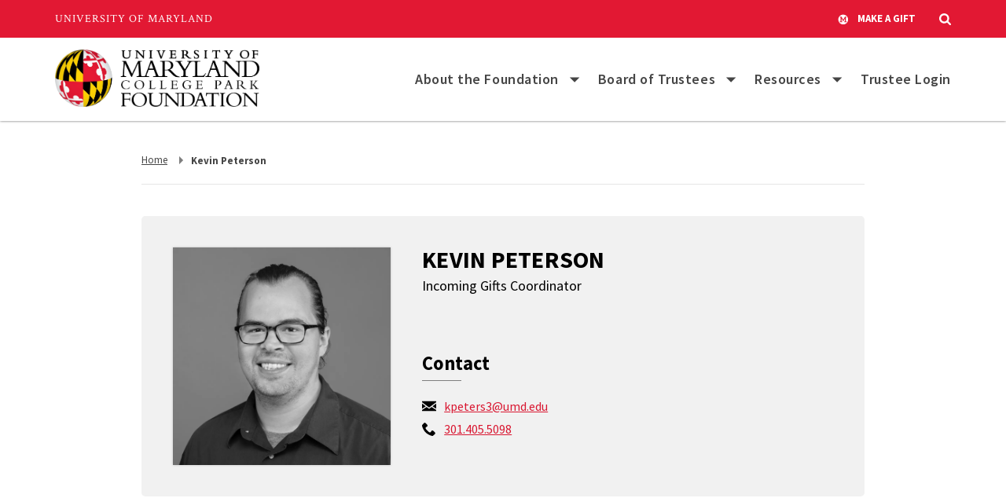

--- FILE ---
content_type: text/html; charset=UTF-8
request_url: https://umcpf.umd.edu/directory/kevin-peterson
body_size: 5553
content:
<!DOCTYPE html>
<html lang="en-US">
  <head>
    <meta content="IE=edge" http-equiv="X-UA-Compatible" />
    <meta charset="utf-8" />
    <meta name="viewport"
      content="width=device-width, initial-scale=1.0, viewport-fit=cover" />

        <link rel="icon" type="image/png" href="https://umcpf.umd.edu/static/favicon.ico" />
    <link rel="apple-touch-icon"
      href="https://umcpf.umd.edu/static/icons/apple-touch-icon.png" />
    <link rel="manifest"
      href="https://umcpf.umd.edu/static/manifest.webmanifest"
      crossorigin="use-credentials" />
    
    <!-- prevent display before css loads -->
    <style>
      umd-header-banner, umd-hero, header, main, footer { display: none; }
    </style>
  <title>Kevin Peterson | University of Maryland College Park Foundation</title>
<script>dataLayer = [];
(function(w,d,s,l,i){w[l]=w[l]||[];w[l].push({'gtm.start':
new Date().getTime(),event:'gtm.js'});var f=d.getElementsByTagName(s)[0],
j=d.createElement(s),dl=l!='dataLayer'?'&l='+l:'';j.async=true;j.src=
'https://www.googletagmanager.com/gtm.js?id='+i+dl;f.parentNode.insertBefore(j,f);
})(window,document,'script','dataLayer','GTM-NTJC4QT');
</script><meta name="generator" content="SEOmatic">
<meta name="keywords" content="flagship, institution, university, maryland, maryland&#039;s, college, benefiting, park">
<meta name="description" content="Benefiting Maryland&#039;s Flagship Institution - the University of Maryland College Park">
<meta name="referrer" content="no-referrer-when-downgrade">
<meta name="robots" content="all">
<meta content="UnivofMaryland" property="fb:profile_id">
<meta content="en_US" property="og:locale">
<meta content="University of Maryland College Park Foundation" property="og:site_name">
<meta content="website" property="og:type">
<meta content="https://umcpf.umd.edu/directory/kevin-peterson" property="og:url">
<meta content="Kevin Peterson | University of Maryland College Park Foundation" property="og:title">
<meta content="Benefiting Maryland&#039;s Flagship Institution - the University of Maryland College Park" property="og:description">
<meta content="https://micros-sites.transforms.svdcdn.com/production/images/umcpf/KevinPeterson_06082018_7960cropBW.jpg?w=1200&amp;h=630&amp;q=82&amp;auto=format&amp;fit=crop&amp;dm=1674164019&amp;s=ce3937482064b8a89e0c9190c334cd61" property="og:image">
<meta content="1200" property="og:image:width">
<meta content="630" property="og:image:height">
<meta content="Kevin Peterson" property="og:image:alt">
<meta content="https://www.instagram.com/univofmaryland/" property="og:see_also">
<meta content="https://www.youtube.com/user/UMD2101" property="og:see_also">
<meta content="https://www.facebook.com/UnivofMaryland" property="og:see_also">
<meta content="https://twitter.com/umdresearchpark" property="og:see_also">
<meta name="twitter:card" content="summary_large_image">
<meta name="twitter:site" content="@umdresearchpark">
<meta name="twitter:creator" content="@umdresearchpark">
<meta name="twitter:title" content="Kevin Peterson | University of Maryland College Park Foundation">
<meta name="twitter:description" content="Benefiting Maryland&#039;s Flagship Institution - the University of Maryland College Park">
<meta name="twitter:image" content="https://micros-sites.transforms.svdcdn.com/production/images/umcpf/KevinPeterson_06082018_7960cropBW.jpg?w=800&amp;h=418&amp;q=82&amp;auto=format&amp;fit=crop&amp;dm=1674164019&amp;s=d60e1673b1e5d96291a114bf6a48fe47">
<meta name="twitter:image:width" content="800">
<meta name="twitter:image:height" content="418">
<meta name="twitter:image:alt" content="Kevin Peterson">
<link href="https://umcpf.umd.edu/directory/kevin-peterson" rel="canonical">
<link href="https://umcpf.umd.edu" rel="home">
<link type="text/plain" href="https://umcpf.umd.edu/humans.txt" rel="author"></head>
  <body><noscript><iframe src="https://www.googletagmanager.com/ns.html?id=GTM-NTJC4QT"
height="0" width="0" style="display:none;visibility:hidden"></iframe></noscript>

    <umd-header-banner>
      <umd-lock data-size="large">
        <a href="#main"
          class="skip-content"
          aria-label="Skip Navigation. Skip to content">
          <span aria-hidden="true">Skip Navigation</span>
        </a>
      </umd-lock>
      

<umd-utility-header  size="1180px" gift search padding="20"></umd-utility-header>
    </umd-header-banner>

    



<header aria-label="header" data-theme="light">
  <umd-lock data-size="large">
      
  <div  id="site-title" class="logo-image">
          <a href="https://umcpf.umd.edu/">
        <img src="https://micros-sites.transforms.svdcdn.com/production/images/umcpf/UMCPF_black_horizontal_logo.png?w=2570&amp;h=718&amp;auto=compress%2Cformat&amp;fit=crop&amp;dm=1678736440&amp;s=aebd6555eaac344775adcb403d254232" alt="University of Maryland College Park Foundation" />
      </a>
    
      </div>


          <button class="main-menu"
        aria-expanded="false"
        aria-controls="main-menu"
        aria-label="Main Menu">
        <span></span>
        <span></span>
        <span></span>
      </button>

      <nav id="main-menu" aria-label="Main">
        <button class="close-menu" aria-label="Close the menu">
          <svg class="x-svg"
  style="enable-background:new 0 0 512 512;"
  version="1.1"
  viewBox="0 0 512 512"
  xml:space="preserve"
  xmlns="http://www.w3.org/2000/svg"
  xmlns:xlink="http://www.w3.org/1999/xlink">
  <path d="M443.6,387.1L312.4,255.4l131.5-130c5.4-5.4,5.4-14.2,0-19.6l-37.4-37.6c-2.6-2.6-6.1-4-9.8-4c-3.7,0-7.2,1.5-9.8,4  L256,197.8L124.9,68.3c-2.6-2.6-6.1-4-9.8-4c-3.7,0-7.2,1.5-9.8,4L68,105.9c-5.4,5.4-5.4,14.2,0,19.6l131.5,130L68.4,387.1  c-2.6,2.6-4.1,6.1-4.1,9.8c0,3.7,1.4,7.2,4.1,9.8l37.4,37.6c2.7,2.7,6.2,4.1,9.8,4.1c3.5,0,7.1-1.3,9.8-4.1L256,313.1l130.7,131.1  c2.7,2.7,6.2,4.1,9.8,4.1c3.5,0,7.1-1.3,9.8-4.1l37.4-37.6c2.6-2.6,4.1-6.1,4.1-9.8C447.7,393.2,446.2,389.7,443.6,387.1z" />
</svg>
        </button>

                  
            
  <umd-nav-item>
    <div data-nav-item="action">
      
                  
  
              
    
    
    
    
    <a     
                      
    
      
  href=https://umcpf.umd.edu/about-foundation
 >
              <span>About the Foundation</span>
          </a>
  

      
              <button aria-controls="about-the-foundation-link"
          aria-expanded="false"
          aria-label="List of items for About the Foundation">
          <svg xmlns="http://www.w3.org/2000/svg" viewBox="0 0 24 24">
  <path d="M10 17l5-5-5-5v10z" />
  <path d="M0 24V0h24v24H0z" fill="none" />
</svg>
        </button>
          </div>

          <div data-nav-item="dropdown" id="about-the-foundation-link" aria-hidden="true">
                    
  
              
    
    
    
    
    <a     
                      
    
      
  href=https://umcpf.umd.edu/about-foundation/announcements
 >
              <span aria-hidden="true">Announcements</span>
        <span class="sr-only">Announcements</span>
          </a>
  
                    
  
              
    
    
    
    
    <a     
                      
    
      
  href=https://umcpf.umd.edu/about-foundation/outstanding-service-award
 >
              <span aria-hidden="true">Outstanding Service Award</span>
        <span class="sr-only">Outstanding Service Award</span>
          </a>
  
                    
  
              
    
    
    
    
    <a     
                      
    
      
  href=https://umcpf.umd.edu/about-foundation/foundation-staff
 >
              <span aria-hidden="true">Foundation Staff</span>
        <span class="sr-only">Foundation Staff</span>
          </a>
  
                    
  
              
    
    
    
    
    <a     
                      
    
      
  href=https://umcpf.umd.edu/about-foundation/contact
 >
              <span aria-hidden="true">Contact</span>
        <span class="sr-only">Click to Contact us.</span>
          </a>
  
              </div>
      </umd-nav-item>

                  
            
  <umd-nav-item>
    <div data-nav-item="action">
      
                  
  
              
    
    
    
    
    <a     
                      
    
      
  href=https://umcpf.umd.edu/board-trustees
 >
              <span aria-hidden="true">Board of Trustees</span>
        <span class="sr-only">Board of Trustees</span>
          </a>
  

      
              <button aria-controls="board-of-trustees-link"
          aria-expanded="false"
          aria-label="List of items for Board of Trustees">
          <svg xmlns="http://www.w3.org/2000/svg" viewBox="0 0 24 24">
  <path d="M10 17l5-5-5-5v10z" />
  <path d="M0 24V0h24v24H0z" fill="none" />
</svg>
        </button>
          </div>

          <div data-nav-item="dropdown" id="board-of-trustees-link" aria-hidden="true">
                    
  
              
    
    
    
    
    <a     
                      
    
      
  href=https://umcpf.umd.edu/board-trustees/board-chair
 >
              <span aria-hidden="true">From the Board Chair</span>
        <span class="sr-only">Read a message from the Board Chair</span>
          </a>
  
                    
  
              
    
    
    
    
    <a     
                      
    
      
  href=https://umcpf.umd.edu/board-trustees/board-directory
 >
              <span aria-hidden="true">Board Directory</span>
        <span class="sr-only">Click to view the Board Directory</span>
          </a>
  
                    
  
              
    
    
    
    
    <a     
                      
    
      
  href=https://umcpf.umd.edu/board-trustees/committees
 >
              <span aria-hidden="true">Committees</span>
        <span class="sr-only">Click to view a list of Committees</span>
          </a>
  
                    
  
              
    
    
    
    
    <a     
                      
    
      
  href=https://umcpf.umd.edu/board-trustees/ex-officio-trustees
 >
              <span aria-hidden="true">Ex Officio Trustees</span>
        <span class="sr-only">Click to view a list of Ex Officio Trustees</span>
          </a>
  
              </div>
      </umd-nav-item>

                  
            
  <umd-nav-item>
    <div data-nav-item="action">
      
                  
  
              
    
    
    
    
    <a     
                      
    
      
  href=https://umcpf.umd.edu/resources
 >
              <span aria-hidden="true">Resources</span>
        <span class="sr-only">Resources</span>
          </a>
  

      
              <button aria-controls="resources-link"
          aria-expanded="false"
          aria-label="List of items for Resources">
          <svg xmlns="http://www.w3.org/2000/svg" viewBox="0 0 24 24">
  <path d="M10 17l5-5-5-5v10z" />
  <path d="M0 24V0h24v24H0z" fill="none" />
</svg>
        </button>
          </div>

          <div data-nav-item="dropdown" id="resources-link" aria-hidden="true">
                    
  
              
    
    
    
    
    <a     
                      
    
      
  href=https://umcpf.umd.edu/resources/investment-strategy
 >
              <span aria-hidden="true">Investment Strategy</span>
        <span class="sr-only">Investment Policy</span>
          </a>
  
                    
  
              
    
    
    
    
    <a     
                      
    
      
  href=https://umcpf.umd.edu/resources/governance-policies
 >
              <span aria-hidden="true">Governance Policies</span>
        <span class="sr-only">Governance Policies</span>
          </a>
  
                    
  
              
    
    
    
    
    <a     
                      
    
      
  href=https://umcpf.umd.edu/resources/reports
 >
              <span aria-hidden="true">Reports</span>
        <span class="sr-only">Reports</span>
          </a>
  
                    
  
              
    
    
    
    
    <a     
                      
    
      
  href=https://umcpf.umd.edu/resources/tax-information
 >
              <span aria-hidden="true">Tax Information</span>
        <span class="sr-only">Tax Information</span>
          </a>
  
              </div>
      </umd-nav-item>

                  
            
  <umd-nav-item>
    <div data-nav-item="action">
      
                  
  
              
    
    
    
    
    <a     
      
                
                    
                    
                        
      
  href=https://go.umd.edu/umcpfzeck
  rel="noopener" target="_blank">
              <span aria-hidden="true">Trustee Login</span>
        <span class="sr-only">Trustee Login</span>
          </a>
  

      
          </div>

      </umd-nav-item>

              </nav>
      </umd-lock>
</header>
<div class="body-overlay"></div>

    <!-- prettier-ignore -->
    <main data-page="person">
        
        <umd-lock data-size="medium">
    <umd-page-content id="main">
        <nav aria-label="Breadcrumbs">
      
        
      <crumb  data-crumb="home">
      <a href="https://umcpf.umd.edu/">
        <span class="sr-only">Return to,</span>
        <span>Home</span>
      </a>
    </crumb>
  
  


          
          
    
          
  
      <crumb  data-crumb="current">
      <p>
        <span>Kevin Peterson</span>
      </p>
    </crumb>
  
  </nav>

              
  <umd-person-header>
      
  <figure data-person="image">
    <div class="image-container">
      <img src="  https://micros-sites.transforms.svdcdn.com/production/images/umcpf/KevinPeterson_06082018_7960cropBW.jpg?w=1200&amp;h=1200&amp;auto=compress%2Cformat&amp;fit=crop&amp;dm=1674164019&amp;s=e98a828b2cb0c78e2fb0efc1e86275d9
" alt="Portrait of Kevin Peterson" />
    </div>
  </figure>


    <div data-person="details">
      <div data-person="name-titles">
        <h1 data-person-detail="name" class="medium-san-serif">
          Kevin Peterson
        </h1>

                  <p data-person-detail="title">
            Incoming Gifts Coordinator
          </p>
        
              </div>

        <div data-person="contact">
    <h2 data-person="contact-title" class="normal-san-serif">
      Contact
    </h2>
                        <p data-contact="email">
                  <span aria-hidden="true" data-icon="envelope">
      <svg class="envelope-svg"
  xmlns="http://www.w3.org/2000/svg"
  viewBox="0 0 400 280">
  <polygon points="0 67.5 0 214.22 104.8 146.1 0 67.5" />
  <polygon points="400 214.22 400 67.5 295.2 146.1 400 214.22" />
  <polygon points="200 217.5 130.36 165.27 0 250 0 280 400 280 400 250 269.64 165.27 200 217.5" />
  <polygon points="0 30 200 180 400 30 400 0 0 0 0 30" />
</svg>
    </span>
      
            
  <a  href="mailto:kpeters3@umd.edu" aria-label="email:  kpeters3@umd.edu">kpeters3@umd.edu</a>

        </p>
                                    <p data-contact="phone">
                <span aria-hidden="true" data-icon="phone">
      <svg class="phone-svg"
  version="1.1"
  xmlns="http://www.w3.org/2000/svg"
  width="32"
  height="32"
  viewBox="0 0 32 32">
  <path d="M22 20c-2 2-2 4-4 4s-4-2-6-4-4-4-4-6 2-2 4-4-4-8-6-8-6 6-6 6c0 4 4.109 12.109 8 16s12 8 16 8c0 0 6-4 6-6s-6-8-8-6z"></path>
</svg>
    </span>
        
                
  
  <a  href="tel:+13014055098" aria-label="call: 301-405-5098"><span aria-hidden="true">301.405.5098</span></a>

        </p>
                              </div>

      
      
    </div>
  </umd-person-header>

      

          </umd-page-content>
  </umd-lock>
      <umd-scroll-top></umd-scroll-top>
    </main>

    




<footer>
  <umd-footer-small       
  >
    <div slot="contact">
        
          
      
  
              
    
    
    
              
    <a     
                      
    
      
  href=https://umcpf.umd.edu/
  data-address="title">
              <span>University of Maryland College Park Foundation, Inc.</span>
          </a>
  
  
  
        <address>
          <span data-address="street">4603 Calvert Rd.</span>
    
    
          <span data-address="city-state-zip">
        College Park, MD
        20740
      </span>
      </address>

      
    </div>
      <div slot="links">
                
    
    
    
    <a     
                      
    
      
  href=https://umcpf.umd.edu/resources/tax-information
  aria-label="Tax Information" target="_blank">
      Tax Information
    </a>
  
                
    
    
    
    <a     
                      
    
      
  href=https://umcpf.umd.edu/about-foundation/contact
  aria-label="Click to Contact us." target="_blank">
      Contact
    </a>
  
                
    
    
    
    <a     
      
                
                    
                    
                        
      
  href=Alumni Association
  rel="noopener" aria-label="Alumni Association" target="_blank">
      Alumni Association
    </a>
  
                
    
    
    
    <a     
      
                
                    
                    
                        
      
  href=https://giving.umd.edu/giving/
  rel="noopener" aria-label="Give to Maryland" target="_blank">
      Give to Maryland
    </a>
  
      </div>

  </umd-footer-small>
</footer>

    
          <link rel="stylesheet" type="text/css" href="/person.css" />
    
          <script type="text/javascript" src="/person.js"></script>
      <script type="application/ld+json">{"@context":"http://schema.org","@graph":[{"@type":"WebSite","author":{"@id":"https://umcpf.umd.edu#identity"},"copyrightHolder":{"@id":"https://umcpf.umd.edu#identity"},"copyrightYear":"2022","creator":{"@id":"https://umcpf.umd.edu#creator"},"dateCreated":"2022-12-15T09:55:49-08:00","dateModified":"2025-08-06T05:23:09-07:00","datePublished":"2022-06-23T07:30:45-07:00","description":"Benefiting Maryland's Flagship Institution - the University of Maryland College Park","headline":"Kevin Peterson","image":{"@type":"ImageObject","url":"https://micros-sites.transforms.svdcdn.com/production/images/umcpf/KevinPeterson_06082018_7960cropBW.jpg?w=1200&h=630&q=82&auto=format&fit=crop&dm=1674164019&s=ce3937482064b8a89e0c9190c334cd61"},"inLanguage":"en-us","mainEntityOfPage":"https://umcpf.umd.edu/directory/kevin-peterson","name":"Kevin Peterson","publisher":{"@id":"https://umcpf.umd.edu#creator"},"url":"https://umcpf.umd.edu/directory/kevin-peterson"},{"@id":"https://umcpf.umd.edu#identity","@type":"LocalBusiness","address":{"@type":"PostalAddress","addressCountry":"United States","addressLocality":"College Park","addressRegion":"Maryland","postalCode":"20742","streetAddress":"4603 Calvert Rd"},"alternateName":"UMCPF","description":"The University of Maryland College Park Foundation was established in 2000 as a 501(c)(3) non-profit corporation organized to receive, hold, invest and manage assets given in support of the University of Maryland, College Park. In the years since its inception, the UMCP Foundation has achieved growth, expansion and excellence while advancing the State of Maryland’s flagship campus on its ascent as a preeminent public research institution and global leader in entrepreneurship and innovation.","email":"eayala@umd.edu","geo":{"@type":"GeoCoordinates","latitude":"38.978450","longitude":"-76.934690"},"image":{"@type":"ImageObject","height":"251","url":"https://umcpf.umd.edu/uploads/images/umcpf/university-of-maryland-college-park-foundation.png","width":"1254"},"logo":{"@type":"ImageObject","height":"60","url":"https://micros-sites.transforms.svdcdn.com/production/images/umcpf/university-of-maryland-college-park-foundation.png?w=600&h=60&q=82&fm=png&fit=clip&dm=1671046545&s=2e5b48a2e0ad218fc7c416fe8606d223","width":"300"},"name":"University of Maryland College Park Foundation","priceRange":"$","sameAs":["https://twitter.com/umdresearchpark","https://www.facebook.com/UnivofMaryland","https://www.youtube.com/user/UMD2101","https://www.instagram.com/univofmaryland/"],"telephone":"301-955-1265","url":"https://umcpf.umd.edu"},{"@id":"https://umcpf.umd.edu#creator","@type":"LocalBusiness","address":{"@type":"PostalAddress","addressCountry":"United States","addressLocality":"College Park","addressRegion":"Maryland","postalCode":"20742","streetAddress":"4603 Calvert Rd"},"alternateName":"UMCPF","description":"The University of Maryland College Park Foundation was established in 2000 as a 501(c)(3) non-profit corporation organized to receive, hold, invest and manage assets given in support of the University of Maryland, College Park. In the years since its inception, the UMCP Foundation has achieved growth, expansion and excellence while advancing the State of Maryland’s flagship campus on its ascent as a preeminent public research institution and global leader in entrepreneurship and innovation.","email":"eayala@umd.edu","geo":{"@type":"GeoCoordinates","latitude":"38.978450","longitude":"-76.934690"},"image":{"@type":"ImageObject","height":"251","url":"https://umcpf.umd.edu/uploads/images/umcpf/university-of-maryland-college-park-foundation.png","width":"1254"},"logo":{"@type":"ImageObject","height":"60","url":"https://micros-sites.transforms.svdcdn.com/production/images/umcpf/university-of-maryland-college-park-foundation.png?w=600&h=60&q=82&fm=png&fit=clip&dm=1671046545&s=2e5b48a2e0ad218fc7c416fe8606d223","width":"300"},"name":"University of Maryland College Park Foundation","priceRange":"$","telephone":"301-955-1265","url":"https://umcpf.umd.edu"},{"@type":"BreadcrumbList","description":"Breadcrumbs list","itemListElement":[{"@type":"ListItem","item":"https://umcpf.umd.edu","name":"Home","position":1},{"@type":"ListItem","item":"https://umcpf.umd.edu/directory/kevin-peterson","name":"Kevin Peterson","position":2}],"name":"Breadcrumbs"}]}</script><script src="/main.js?v=1737043012"></script></body>
</html>


--- FILE ---
content_type: text/css
request_url: https://umcpf.umd.edu/person.css
body_size: 16979
content:
@import url(https://fonts.googleapis.com/css2?family=Crimson+Text:ital,wght@0,400;0,600;0,700;1,400;1,600;1,700&family=Roboto+Condensed:ital,wght@0,400;0,700;1,400;1,700&family=Source+Sans+Pro:ital,wght@0,400;0,600;0,700;1,400;1,600;1,700&display=swap);:root{--roboto:"Roboto Condensed","Roboto","Source Sans Pro",Helvetica,Arial,sans-serif;--sansSerif:"Source Sans Pro",Helvetica,Arial,Verdana,sans-serif;--serif:"Crimson Text",Georgia,serif;--black:#000;--red:#e21833;--white:#fff;--gold:#ffd200;--redLight:#f6bac2;--redDark:#710c1a;--goldLight:#fff6cc;--goldDark:#997e00;--offBlack:#222;--darkThemeAlt:#181818;--grayDark:#454545;--gray:#7f7f7f;--grayLight:#e6e6e6;--offWhite:#f1f1f1;--blue:#006bbd;--green:#218739;--tintDark:hsla(0,0%,100%,.8);--tint:hsla(0,0%,100%,.6);--tintLight:hsla(0,0%,100%,.4);--tintLightest:hsla(0,0%,100%,.2);--shadowDark:rgba(0,0,0,.8);--shadow:rgba(0,0,0,.6);--shadowLight:rgba(0,0,0,.4);--shadowLightest:rgba(0,0,0,.2);--shadowRed:rgba(226,24,51,.9);--shadowGold:rgba(255,210,0,.9);--normal:400;--semiBold:600;--bold:700;--bodyText:var(--grayDark);--umdLink:var(--red);--umdLinkHover:var(--redDark);--umdBoxShadow:var(--shadow);--accessibleRed:#d91731;--umdLinkOffWhite:var(--accessibleRed)}*{box-sizing:border-box;margin:0;padding:0}body{background:#fff;background:var(--white);color:#000;color:#454545;color:var(--grayDark);font-family:Source Sans Pro,Helvetica,Arial,Verdana,sans-serif;font-family:var(--sansSerif);font-size:18px;line-height:1;line-height:1em;min-width:280px;vertical-align:baseline}ol,ul{list-style:none}table{border-collapse:separate;border-spacing:0}table caption,table td,table th{font-weight:400;text-align:left}blockquote,q{quotes:"" ""}blockquote:after,blockquote:before,q:after,q:before{content:""}body{overscroll-behavior:none}body,main{position:relative}main{overflow:hidden}h1,h2,h3,h4,h5,h6{font-size:16px;font-weight:400;line-height:1em;margin-bottom:0}p{line-height:1.5em;margin-bottom:20px}p:last-child{margin-bottom:0}em{font-style:italic}strong{font-weight:700}a{color:#e21833;color:var(--umdLink);fill:#e21833;fill:var(--umdLink);font-weight:600;font-weight:var(--semiBold);transition:color .3s,fill .3s}a:focus,a:hover{color:#710c1a;color:var(--umdLinkHover);fill:#710c1a;fill:var(--umdLinkHover)}a[disabled]{cursor:not-allowed}hr{display:none}abbr{cursor:help;-webkit-text-decoration:none;text-decoration:none}img{max-width:100%}address{font-style:normal}button{background-color:transparent;border:none;cursor:pointer;font-family:Source Sans Pro,Helvetica,Arial,Verdana,sans-serif;font-family:var(--sansSerif)}umd-lock{display:block;margin:0 auto;max-width:1400px;padding:0 20px}@media (min-width:480px){umd-lock{padding:0 20px}}umd-lock[data-size=small]{max-width:800px}umd-lock[data-size=medium]{max-width:960px}umd-lock[data-size=large]{max-width:1180px}.sr-only{height:1px;margin:-1px;padding:0;width:1px;clip:rect(0,0,0,0);border:0}.skip-content,.sr-only{overflow:hidden;position:absolute}.skip-content{background-color:#fff;background-color:var(--white);border-radius:5px;box-shadow:0 0 3px 0 rgba(0,0,0,.6);box-shadow:0 0 3px 0 var(--shadow);font-weight:700;font-weight:var(--bold);left:20px;opacity:0;padding:10px 20px;-webkit-text-decoration:none;text-decoration:none;top:-50px;transition:background-color .3s,color .3s,opacity .3s,top .3s;width:auto;z-index:2147483647}.skip-content:focus{opacity:1;top:10px;transition:opacity .3s;width:auto}@media (min-width:1024px){.skip-content:focus{top:20px}}.max-large-serif{font-family:Crimson Text,Georgia,serif;font-family:var(--serif);font-size:40px;line-height:1em}@media (min-width:650px){.max-large-serif{font-size:118px;font-size:calc(28px + 6vw);letter-spacing:-1.5px}}.extra-large-serif{font-family:Crimson Text,Georgia,serif;font-family:var(--serif);font-size:30px;line-height:1em}@media (min-width:650px){.extra-large-serif{font-size:74px;font-size:calc(30px + 3vw);letter-spacing:-.5px}}.large-serif{font-family:Crimson Text,Georgia,serif;font-family:var(--serif);font-size:26px;line-height:1em}@media (min-width:650px){.large-serif{font-size:59px;font-size:calc(26px + 2.2vw)}}.medium-serif{font-family:Crimson Text,Georgia,serif;font-family:var(--serif);font-size:22px;line-height:1em}@media (min-width:650px){.medium-serif{font-size:42px;font-size:calc(22px + 1.5vw);letter-spacing:.25px}}.normal-serif{font-family:Crimson Text,Georgia,serif;font-family:var(--serif);font-size:18px;line-height:1em}@media (min-width:650px){.normal-serif{font-size:30px;font-size:calc(18px + 1vw)}}.small-serif{font-family:Crimson Text,Georgia,serif;font-family:var(--serif);font-size:17px;font-weight:600;line-height:1em}@media (min-width:650px){.small-serif{font-size:25px;font-size:calc(15px + .7vw);letter-spacing:.15px}}.smaller-serif{font-family:Crimson Text,Georgia,serif;font-family:var(--serif);font-size:17px;font-weight:600;line-height:1em}@media (min-width:650px){.smaller-serif{font-size:18px;font-size:calc(15px + .5vw);letter-spacing:.15px}}.extra-small-serif{font-size:15px}.extra-small-serif,.minium-serif{font-family:Crimson Text,Georgia,serif;font-family:var(--serif);font-weight:700}.minium-serif{font-size:12px}.maxium-large-san-serif{font-family:Source Sans Pro,Helvetica,Arial,Verdana,sans-serif;font-family:var(--sansSerif);font-size:40px;letter-spacing:-1.5px;line-height:1em}@media (min-width:650px){.maxium-large-san-serif{font-size:104px;font-size:calc(26px + 5vw)}}.extra-large-san-serif{font-family:Source Sans Pro,Helvetica,Arial,Verdana,sans-serif;font-family:var(--sansSerif);font-size:28px;line-height:1em}@media (min-width:650px){.extra-large-san-serif{font-size:60px;font-size:calc(28px + 2.5vw);letter-spacing:-.5px}}.large-san-serif{font-family:Source Sans Pro,Helvetica,Arial,Verdana,sans-serif;font-family:var(--sansSerif);font-size:22px;line-height:1em}@media (min-width:650px){.large-san-serif{font-size:42px;font-size:calc(22px + .8vw)}}.medium-san-serif{font-family:Source Sans Pro,Helvetica,Arial,Verdana,sans-serif;font-family:var(--sansSerif);font-size:20px;line-height:1em}@media (min-width:650px){.medium-san-serif{font-size:30px;font-size:calc(20px + .8vw);letter-spacing:.25px}}.normal-san-serif{font-family:Source Sans Pro,Helvetica,Arial,Verdana,sans-serif;font-family:var(--sansSerif);font-size:18px;line-height:1em}@media (min-width:650px){.normal-san-serif{font-size:24px;font-size:calc(18px + .5vw)}}.small-san-serif{font-family:Source Sans Pro,Helvetica,Arial,Verdana,sans-serif;font-family:var(--sansSerif);font-size:16px;font-weight:700;line-height:1em}@media (min-width:650px){.small-san-serif{font-size:20px;font-size:calc(16px + .3vw);letter-spacing:.15px}}.extra-small-san-serif{font-size:14px}.extra-small-san-serif,.minium-san-serif{font-family:Source Sans Pro,Helvetica,Arial,Verdana,sans-serif;font-family:var(--sansSerif);font-weight:700}.minium-san-serif{font-size:12px}.large-roboto{font-family:Roboto Condensed,Roboto,Source Sans Pro,Helvetica,Arial,sans-serif;font-family:var(--roboto);font-size:30px;line-height:1em}@media (min-width:650px){.large-roboto{font-size:60px;font-size:calc(30px + 2.2vw)}}.medium-roboto{font-family:Roboto Condensed,Roboto,Source Sans Pro,Helvetica,Arial,sans-serif;font-family:var(--roboto);font-size:22px;line-height:1em}@media (min-width:650px){.medium-roboto{font-size:34px;font-size:calc(22px + 1vw)}}.small-roboto{font-family:Roboto Condensed,Roboto,Source Sans Pro,Helvetica,Arial,sans-serif;font-family:var(--roboto);font-size:14px;font-weight:700;line-height:1em}@media (max-width:479px){[data-grid-col]{justify-content:flex-start;margin-bottom:20px}[data-grid-col]:last-child{margin-bottom:0}[data-grid-col]>*{margin-bottom:20px;width:100%}[data-grid-col]>:last-child{margin-bottom:0}}@media (min-width:480px){[data-grid-col]{display:flex;flex-wrap:wrap;justify-content:flex-start;margin-bottom:20px;margin-right:-20px;margin-top:-20px}[data-grid-col]>*{margin-right:20px;margin-top:20px;width:calc(50% - 20px)}[data-grid-col][data-theme=dark]{margin-right:0;padding:0 0 20px 20px}}[data-grid-col][data-alignment=center]{justify-content:center}[data-grid-col][data-alignment=right]{justify-content:flex-end}@media (min-width:1024px){[data-grid-col="2"]{margin-bottom:40px;margin-right:-40px;margin-top:-40px}[data-grid-col="2"]:last-child{margin-bottom:0}[data-grid-col="2"]>*{margin-right:40px;margin-top:40px;width:calc(50% - 40px)}[data-grid-col="3"],[data-grid-col="4"]{margin-bottom:40px}[data-grid-col="3"]>*{width:calc(33.333% - 20px)}[data-grid-col="4"]>*{width:calc(25% - 20px)}}[data-grid-col][data-theme=dark]{background-color:#222;background-color:var(--offBlack);margin-top:0;padding:20px;transition:padding .3s}@media (min-width:1024px){[data-grid-col="2"][data-theme=dark]{margin:0 0 40px;padding:0 0 40px 40px}[data-grid-col="3"][data-theme=dark],[data-grid-col="4"][data-theme=dark]{margin:0 0 40px;padding:20px 20px 40px 40px}}umd-column{display:block;margin-bottom:20px}@media (min-width:768px){umd-column{margin-bottom:40px}}@media (min-width:650px){[data-columns]{display:flex;flex-wrap:wrap;margin-right:-20px}[data-columns]>umd-column{margin-right:20px;transition:margin .3s,padding .3s,width .3s}[data-columns="2"]>umd-column{width:calc(50% - 20px)}[data-columns="2"][data-width=wideLeft]>umd-column:first-child{margin-right:20px;width:calc(66.666% - 20px)}[data-columns="2"][data-width=wideLeft]>umd-column:last-child{width:calc(33.333% - 20px)}[data-columns="2"][data-width=wideRight]>umd-column:first-child{margin-right:20px;width:calc(33.333% - 20px)}[data-columns="2"][data-width=wideRight]>umd-column:last-child{width:calc(66.666% - 20px)}[data-columns="3"]>umd-column{width:calc(33.333% - 20px)}}@media (min-width:1024px){[data-columns="2"]{margin-right:-40px}[data-columns="2"]>umd-column{margin-right:40px;width:calc(50% - 40px)}[data-columns="2"][data-width=wideLeft]>umd-column:first-child{margin-right:40px;width:calc(66.666% - 40px)}[data-columns="2"][data-width=wideLeft]>umd-column:last-child{width:calc(33.333% - 40px)}[data-columns="2"][data-width=wideRight]>umd-column:first-child{margin-right:40px;width:calc(33.333% - 40px)}[data-columns="2"][data-width=wideRight]>umd-column:last-child{width:calc(66.666% - 40px)}}umd-tabs{display:block;margin-top:40px}umd-tabs button[data-tabs]{font-size:16px}umd-tabs button[data-tabs]:focus,umd-tabs button[data-tabs]:hover{color:#e21833;color:var(--red);transition:color .3s}umd-tabs button[data-tabs] span.umd-tabs-button-span-style{background-color:#e21833!important;background-color:var(--red)!important;transition:background-color .3s}umd-tabs button[data-tabs][data-active]{color:#e21833;color:var(--red)}umd-tabs button[data-tabs][data-active]:focus,umd-tabs button[data-tabs][data-active]:hover{color:#710c1a;color:var(--redDark)}umd-tabs>div[data-tabs]{padding-top:20px;width:100%}umd-tabs>div[data-tabs] hr[data-type]{margin:40px 0}.rich-text{margin-bottom:40px}.rich-text:last-child{margin-bottom:0}.rich-text ol a,.rich-text p a,.rich-text ul a{color:currentColor;color:#e21833;color:var(--red);display:inline;font-weight:600;-webkit-text-decoration:underline;text-decoration:underline;transition:color .3s ease-out}.rich-text strong{font-weight:700}.rich-text ol+p,.rich-text p+ol,.rich-text p+ul,.rich-text ul+p{margin-top:20px}.rich-text a{transition:color .3s ease-in-out}.rich-text a:focus,.rich-text a:hover{color:#710c1a;color:var(--redDark)}.rich-text ol,.rich-text ul{margin-bottom:20px;padding-left:30px}.rich-text ol:last-child,.rich-text ul:last-child{margin-bottom:0}.rich-text li{line-height:1.5em;margin-bottom:10px}.rich-text li:last-child{margin-bottom:0}.rich-text ul ul{list-style-type:circle;margin:10px 0 0}.rich-text ul ul ul{list-style-type:square}.rich-text ul ol{margin:10px 0 0}.rich-text ol{list-style-type:decimal}.rich-text ol ol{list-style-type:lower-latin;margin:10px 0 0}.rich-text ol ol ol{list-style-type:lower-roman}.rich-text ol ul{margin:10px 0 0}.rich-text ul{list-style-type:disc}.rich-text>hr{background-color:#e6e6e6;background-color:var(--grayLight);border:none;display:block;height:1px;margin:20px 0}.rich-text .single-spaced{margin-bottom:0}.rich-text blockquote{border-left:4px solid #e6e6e6;border-left:4px solid var(--grayLight);font-style:italic;line-height:1.3em;margin:20px 0;padding-left:15px}.rich-text code,.rich-text pre{background-color:#f1f1f1;background-color:var(--offWhite);border:1px solid #f1f1f1;border:1px solid var(--offWhite);border-radius:3px;color:#000;color:var(--black);font-family:monospace}.rich-text code{display:inline}.rich-text pre{margin-bottom:20px;max-width:100%;overflow-x:scroll;padding:9px}.rich-text pre:last-item{margin-bottom:0}.rich-text table{border-collapse:collapse;empty-cells:show;width:100%}.rich-text table td,.rich-text table th{background-color:#fff;background-color:var(--white);border:1px solid #e6e6e6;border:1px solid var(--grayLight);color:#454545;color:var(--grayDark);line-height:1.4em;overflow:hidden;padding:20px;vertical-align:top}.rich-text table td>span.responsive-header,.rich-text table th>span.responsive-header{display:none}.rich-text table th{font-weight:700}.rich-text table thead th{background-color:#454545;background-color:var(--grayDark);color:#fff;color:var(--white)}.rich-text table tbody th{background-color:#f1f1f1;background-color:var(--offWhite)}.rich-text table tbody tr:focus-within{border:1px solid #7f7f7f;border:1px solid var(--gray)}.rich-text .medium-san-serif,.rich-text .medium-serif,.rich-text .normal-san-serif,.rich-text .normal-serif{color:#000;color:var(--black);font-weight:600;font-weight:var(--semiBold);line-height:1.2em;margin-bottom:40px}.rich-text .medium-san-serif:last-child,.rich-text .medium-serif:last-child,.rich-text .normal-san-serif:last-child,.rich-text .normal-serif:last-child{margin-bottom:0}.rich-text figure{margin-bottom:40px;max-width:100%}.rich-text figure:last-child{margin-bottom:0}.rich-text figure.table{overflow-x:scroll}.rich-text figure figcaption{border:1px solid #e6e6e6;border:1px solid var(--grayLight);color:#454545;color:var(--grayDark);font-size:14px;font-style:italic;font-weight:400;font-weight:var(--normal);line-height:1.3em;margin:0;padding:10px;word-wrap:break-word;text-align:left}.call-to-action{align-items:center;display:inline-block;font-weight:700;font-weight:var(--bold);justify-content:center;letter-spacing:.75px;line-height:1.3em;padding:10px 30px;text-align:center;-webkit-text-decoration:none;text-decoration:none;transition:background-color .3s,color .3s;width:100%}.call-to-action span[data-icon]{display:block;flex:none;height:1em;margin-left:10px;width:1em}.call-to-action span[data-icon] svg{height:100%;transition:fill .3s ease-in-out;width:100%}.call-to-action span:not([data-icon]):not(.sr-only){vertical-align:middle}.call-to-action[data-shape=rounded]{border-radius:10px}.call-to-action[data-style=underlined]{padding:0;position:relative;text-align:left;width:auto}.call-to-action[data-style=underlined] span:not([data-icon]):not(.sr-only){background-position:0 100%;background-repeat:no-repeat;background-size:0 2px;display:inline;position:relative;transition:background-size .4s}.call-to-action[data-style=underlined]:focus,.call-to-action[data-style=underlined]:hover{background-color:transparent}.call-to-action[data-style=underlined]:focus span:not([data-icon]):not(.sr-only),.call-to-action[data-style=underlined]:hover span:not([data-icon]):not(.sr-only){background-size:100% 2px}.call-to-action[data-color=red]{border:2px solid #e21833;border:2px solid var(--red);color:#e21833;color:var(--red)}.call-to-action[data-color=red] svg{fill:#e21833;fill:var(--red)}.call-to-action[data-color=red]:focus,.call-to-action[data-color=red]:hover{background-color:#e21833;background-color:var(--red);color:#fff;color:var(--white)}.call-to-action[data-color=red]:focus svg,.call-to-action[data-color=red]:hover svg{fill:#fff;fill:var(--white)}.call-to-action[data-color=red][data-style=solid]{background-color:#e21833;background-color:var(--red);border:0;color:#fff;color:var(--white)}.call-to-action[data-color=red][data-style=solid] svg{fill:#fff;fill:var(--white)}.call-to-action[data-color=red][data-style=solid]:focus,.call-to-action[data-color=red][data-style=solid]:hover{background-color:#710c1a;background-color:var(--redDark)}.call-to-action[data-color=red][data-style=underlined]{border:0;color:#e21833;color:var(--red)}.call-to-action[data-color=red][data-style=underlined] span:not([data-icon]):not(.sr-only){background-image:linear-gradient(#e21833,#e21833);background-image:linear-gradient(var(--red),var(--red))}.call-to-action[data-color=red][data-style=underlined]:focus,.call-to-action[data-color=red][data-style=underlined]:hover{background-color:transparent;color:#e21833;color:var(--red)}.call-to-action[data-color=red][data-style=underlined]:focus svg,.call-to-action[data-color=red][data-style=underlined]:hover svg{fill:#e21833;fill:var(--red)}.call-to-action[data-color=black]{border:2px solid #454545;border:2px solid var(--grayDark);color:#454545;color:var(--grayDark)}.call-to-action[data-color=black] svg{fill:#454545;fill:var(--grayDark)}.call-to-action[data-color=black]:focus,.call-to-action[data-color=black]:hover{background-color:#454545;background-color:var(--grayDark);color:#fff;color:var(--white)}.call-to-action[data-color=black]:focus svg,.call-to-action[data-color=black]:hover svg{fill:#fff;fill:var(--white)}.call-to-action[data-color=black][data-style=solid]{background-color:#454545;background-color:var(--grayDark);border:0;color:#fff;color:var(--white)}.call-to-action[data-color=black][data-style=solid] svg{fill:#fff;fill:var(--white)}.call-to-action[data-color=black][data-style=solid]:focus,.call-to-action[data-color=black][data-style=solid]:hover{background-color:#000;background-color:var(--black)}.call-to-action[data-color=black][data-style=underlined]{border:0;color:#454545;color:var(--grayDark)}.call-to-action[data-color=black][data-style=underlined] span:not([data-icon]):not(.sr-only){background-image:linear-gradient(#454545,#454545);background-image:linear-gradient(var(--grayDark),var(--grayDark))}.call-to-action[data-color=black][data-style=underlined]:focus,.call-to-action[data-color=black][data-style=underlined]:hover{background-color:transparent;color:#454545;color:var(--grayDark)}.call-to-action[data-color=black][data-style=underlined]:focus svg,.call-to-action[data-color=black][data-style=underlined]:hover svg{fill:#454545;fill:var(--grayDark)}.call-to-action[data-color=gold]{border:2px solid #ffd200;border:2px solid var(--gold);color:#000;color:var(--black)}.call-to-action[data-color=gold] svg{fill:#000;fill:var(--black)}.call-to-action[data-color=gold]:focus,.call-to-action[data-color=gold]:hover{background-color:#ffd200;background-color:var(--gold);color:#000;color:var(--black)}.call-to-action[data-color=gold]:focus svg,.call-to-action[data-color=gold]:hover svg{fill:#000;fill:var(--black)}.call-to-action[data-color=gold][data-style=solid]{background-color:#ffd200;background-color:var(--gold);border:0;color:#000;color:var(--black)}.call-to-action[data-color=gold][data-style=solid] svg{fill:#000;fill:var(--black)}.call-to-action[data-color=gold][data-style=solid]:focus,.call-to-action[data-color=gold][data-style=solid]:hover{background-color:#000;background-color:var(--black);color:#ffd200;color:var(--gold)}.call-to-action[data-color=gold][data-style=underlined]{border:0;color:#000;color:var(--black)}.call-to-action[data-color=gold][data-style=underlined] span:not([data-icon]):not(.sr-only){background-image:linear-gradient(#ffd200,#ffd200);background-image:linear-gradient(var(--gold),var(--gold))}.call-to-action[data-color=gold][data-style=underlined]:focus,.call-to-action[data-color=gold][data-style=underlined]:hover{background-color:transparent}.call-to-action[data-color=gold][data-style=underlined]:focus svg,.call-to-action[data-color=gold][data-style=underlined]:hover svg{fill:#ffd200;fill:var(--gold)}.call-to-action[disabled][data-color]{background-color:transparent;border:0;color:#f6bac2;color:var(--redLight);cursor:not-allowed;padding:10px 0}.call-to-action[disabled][data-color] svg{fill:#f6bac2;fill:var(--redLight)}.call-to-action[disabled][data-color] span:not([data-icon]):not(.sr-only){background-color:transparent}.call-to-action[disabled][data-color]:focus,.call-to-action[disabled][data-color]:hover{background-color:transparent;border:0;color:#f6bac2;color:var(--redLight)}.call-to-action[disabled][data-color]:focus svg,.call-to-action[disabled][data-color]:hover svg{fill:#f6bac2;fill:var(--redLight)}.call-to-action[disabled][data-color=black]{color:#7f7f7f;color:var(--gray)}.call-to-action[disabled][data-color=black] svg{fill:#7f7f7f;fill:var(--gray)}.call-to-action[disabled][data-color=black]:focus,.call-to-action[disabled][data-color=black]:hover{color:#7f7f7f;color:var(--gray)}.call-to-action[disabled][data-color=black]:focus svg,.call-to-action[disabled][data-color=black]:hover svg{fill:#7f7f7f;fill:var(--gray)}.call-to-action[disabled][data-color=gold]{color:#7f7f7f;color:var(--gray)}.call-to-action[disabled][data-color=gold] svg{fill:#7f7f7f;fill:var(--gray)}.call-to-action[disabled][data-color=gold]:focus,.call-to-action[disabled][data-color=gold]:hover{color:#7f7f7f;color:var(--gray)}.call-to-action[disabled][data-color=gold]:focus svg,.call-to-action[disabled][data-color=gold]:hover svg{fill:#7f7f7f;fill:var(--gray)}[data-links-layout]{display:flex;transition:margin-bottom .3s}@media (max-width:479px){[data-links-layout]{align-items:flex-start;flex-direction:column;margin-bottom:20px}[data-links-layout]:last-child{margin-bottom:0}[data-links-layout] .call-to-action{margin-top:20px}[data-links-layout] .call-to-action:first-child{margin-top:0}}@media (min-width:480px){[data-links-layout=row]{flex-wrap:wrap;justify-content:flex-start;margin-bottom:20px;margin-top:-20px}[data-links-layout=row]:last-child{margin-bottom:0}[data-links-layout=row] .call-to-action{margin-left:0;margin-right:20px;margin-top:20px;width:auto}[data-links-layout=row] .call-to-action[data-style=underlined]{padding:10px 0}[data-links-layout=row][data-alignment=center]{justify-content:center}[data-links-layout=row][data-alignment=center] .call-to-action{margin-left:10px;margin-right:10px}[data-links-layout=row][data-alignment=right]{justify-content:flex-end}[data-links-layout=row][data-alignment=right] .call-to-action{margin-left:20px;margin-right:0}[data-links-layout=column]{align-items:flex-start;flex-direction:column;margin-bottom:20px;margin-top:-20px}[data-links-layout=column][data-alignment=center]{align-items:center}[data-links-layout=column][data-alignment=right]{align-items:flex-end}[data-links-layout=column] .call-to-action{margin-top:20px;width:auto}[data-links-layout=column]:last-child{margin-bottom:0}}@media (min-width:1024px){[data-links-layout=column],[data-links-layout=row]{margin-bottom:40px}[data-links-layout=column]:last-child,[data-links-layout=row]:last-child{margin-bottom:0}}figure{margin-bottom:40px;max-width:100%}figure:last-child{margin-bottom:0}figure img{display:block;height:auto;margin:0 auto;width:100%}figure figcaption{border:1px solid #e6e6e6;border:1px solid var(--grayLight);color:#454545;color:var(--grayDark);font-size:14px;font-style:italic;font-weight:400;font-weight:var(--normal);line-height:1.3em;margin:0;padding:10px;word-wrap:break-word;text-align:left}figure[data-theme=dark]{background-color:#222;background-color:var(--offBlack);padding:20px}figure[data-theme=dark] figcaption{background-color:#181818;background-color:var(--darkThemeAlt);border:1px solid #454545;border:1px solid var(--grayDark);color:#fff;color:var(--white)}@media (min-width:1024px){figure[data-theme=dark]{padding:40px}}div[data-image=with-caption]{display:flex;margin-bottom:40px}div[data-image=with-caption]:last-child{margin-bottom:0}div[data-image=with-caption][data-alignment=left]{justify-content:flex-start}div[data-image=with-caption][data-alignment=center]{justify-content:center}div[data-image=with-caption][data-alignment=right]{justify-content:flex-end}div[data-image=with-caption][data-width="100"] figure{max-width:100%}div[data-image=with-caption][data-width="75"] figure{max-width:75%}div[data-image=with-caption][data-width="66"] figure{max-width:66.66%}div[data-image=with-caption][data-width="50"] figure{max-width:50%}div[data-image=with-caption][data-width="33"] figure{max-width:33.33%}div[data-image=with-caption][data-width="25"] figure{max-width:25%}hr[data-divider][data-size],hr[data-divider][data-spacing]{background-color:#e6e6e6;background-color:var(--grayLight);border:0;display:block;height:0;position:relative}hr[data-divider][data-size=none]{background-color:transparent;height:1px}hr[data-divider][data-size=small]{height:1px}hr[data-divider][data-size=medium]{height:3px}hr[data-divider][data-size=large]{height:5px}hr[data-divider][data-size=extra-large]{height:8px}hr[data-divider][data-spacing=small]{margin:20px 0}hr[data-divider][data-spacing=medium]{margin:40px 0}hr[data-divider][data-spacing=large]{margin:60px 0}hr[data-divider][data-spacing=extra-large]{margin:80px 0}crumb{display:block;margin-bottom:5px;padding:0 15px;position:relative}crumb:before{border:5px solid transparent;border-left-color:#7f7f7f;border-left:5px solid var(--gray);content:"";display:block;height:0;left:0;position:absolute;top:calc(50% - 5px);width:0}crumb a,crumb p{color:#454545;color:var(--bodyText);display:inline;font-size:13px;font-weight:400;font-weight:var(--normal)}crumb [data-icon]{height:20px;width:20px}crumb svg{fill:#454545;fill:var(--bodyText);display:block;height:100%;transition:fill .3s;width:100%}crumb a:focus svg,crumb a:hover svg{fill:#710c1a;fill:var(--umdLinkHover)}crumb:first-child{padding:0 15px 0 0}crumb:first-child a{display:block}crumb:first-child:before{display:none}crumb[data-crumb=current] p{font-weight:700;font-weight:var(--bold)}nav[aria-label=Breadcrumbs]{align-items:center;border-bottom:1px solid #e6e6e6;border-bottom:1px solid var(--grayLight);display:flex;flex-wrap:wrap;margin-bottom:40px;padding-bottom:15px}footer{display:block}umd-footer-small [slot=contact] [data-address=title]{color:#454545;color:var(--grayDark);display:inline-block;font-weight:700;line-height:1.3em;margin-bottom:.3em}@media (min-width:1024px){umd-footer-small [slot=contact] [data-address=title]{min-width:430px}}umd-footer-small [slot=contact] [data-address=title][href]:active,umd-footer-small [slot=contact] [data-address=title][href]:hover{color:#e21833;color:var(--red)}umd-footer-small [slot=contact] address{align-items:flex-start;display:flex;flex-direction:column;font-style:normal;margin-bottom:10px}umd-footer-small [slot=contact] address span{margin-bottom:.3em}umd-footer-small [slot=contact] address span:last-child{margin-bottom:0}umd-footer-small [slot=contact] [data-address=phone-email]{align-items:flex-start;display:flex;flex-direction:column}umd-footer-small [slot=contact] [data-address=phone-email] a{color:#d91731;color:var(--umdLinkOffWhite);font-weight:400}umd-footer-small [slot=contact] [data-address=phone-email] a:focus,umd-footer-small [slot=contact] [data-address=phone-email] a:hover{color:#710c1a;color:var(--redDark)}umd-footer-small [slot=contact] [data-address=phone-email] p{display:inline-block;margin-bottom:10px;position:relative}@media (min-width:1024px){umd-footer-small [slot=contact] [data-address=phone-email]{flex-direction:row}umd-footer-small [slot=contact] [data-address=phone-email] p{margin-bottom:0;margin-right:20px}umd-footer-small [slot=contact] [data-address=phone-email] p:after{background-color:#7f7f7f;background-color:var(--gray);border-radius:50%;content:"";display:block;height:4px;position:absolute;right:-13px;top:50%;width:4px}umd-footer-small [slot=contact] [data-address=phone-email] p:last-child{margin-right:0}umd-footer-small [slot=contact] [data-address=phone-email] p:last-child:after{display:none}}:root{--headerLinkHover:var(--red);--headerLinkHoverOffWhite:var(--umdLinkOffWhite)}body .body-overlay{display:block;opacity:0;transition:opacity .3s ease-in-out}body[data-overlay=true] .body-overlay{background-color:rgba(0,0,0,.6);background-color:var(--shadow);bottom:0;cursor:pointer;left:0;opacity:1;position:fixed;right:0;top:0;transition:opacity .3s;z-index:9}umd-header-banner{display:block}umd-header-banner umd-lock{position:relative}header{align-items:center;background-color:#fff;background-color:var(--white);box-shadow:0 0 3px 0 rgba(0,0,0,.6);box-shadow:0 0 3px 0 var(--shadow);min-height:60px;position:sticky;top:0;z-index:99}header,header umd-lock{display:flex;width:100%}header umd-lock{height:100%}header #site-title{margin:10px 20px 10px 0;padding:5px 0}@media (min-width:1024px){header #site-title.logo-text{flex:1 10 auto;width:15%}}header #site-title.logo-text:last-child{flex:0 1 auto;width:auto}header #site-title.logo-text a{color:#000;color:var(--black);font-size:20px;font-weight:700;font-weight:var(--bold);letter-spacing:0;line-height:1.2em;-webkit-text-decoration:none;text-decoration:none;transition:font-size .3s,color .3s}header #site-title.logo-text a:focus,header #site-title.logo-text a:hover{color:#710c1a;color:var(--redDark)}@media (min-width:480px){header #site-title.logo-text a{font-size:24px}}header #site-title.logo-image a{line-height:0}header #site-title.logo-image a img{height:auto;max-width:260px;transition:height .3s;width:100%}header button.main-menu{border-radius:5px;display:block;flex:none;height:50px;margin:auto -20px auto auto;padding:10px;position:relative;width:50px}@media (min-width:1024px){header button.main-menu{display:none}}header button.main-menu span{background-color:#454545;background-color:var(--grayDark);display:block;height:2px;position:absolute;top:50%;transition:all .3s;width:30px}header button.main-menu span:first-of-type{top:30%}header button.main-menu span:last-of-type{top:70%}header button.main-menu:focus span,header button.main-menu:hover span,header button.main-menu[aria-expanded=true] span{background-color:#e21833;background-color:var(--headerLinkHover)}header button.main-menu[aria-expanded=true] span{opacity:0}header button.main-menu[aria-expanded=true] span:first-of-type{opacity:1;top:0;transform:rotate(45deg) translate(17px,17px)}header button.main-menu[aria-expanded=true] span:last-of-type{opacity:1;top:0;transform:rotate(-45deg) translate(-17px,17px)}header button.close-menu{background-color:#f1f1f1;background-color:var(--offWhite);color:#454545;color:var(--bodyText);display:flex;justify-content:flex-end;padding:10px 15px;transition:background-color .3s;width:100%}header button.close-menu svg{fill:currentColor;height:20px;transition:fill .3s,filter .3s;width:20px}header button.close-menu:focus,header button.close-menu:hover{background-color:#e6e6e6;background-color:var(--grayLight)}header button.close-menu:focus svg,header button.close-menu:hover svg{fill:#710c1a;fill:var(--umdLinkHover)}umd-nav-item{display:block;position:relative}umd-nav-item [data-nav-item=action]{align-items:center;display:flex;justify-content:space-between;transition:background-color .3s;width:100%}@media (max-width:1023px){umd-nav-item [data-nav-item=action]{border-top:1px solid #e6e6e6;border-top:1px solid var(--grayLight)}umd-nav-item [data-nav-item=action]:focus,umd-nav-item [data-nav-item=action]:focus-within,umd-nav-item [data-nav-item=action]:hover{background-color:#f1f1f1;background-color:var(--offWhite)}}umd-nav-item [data-nav-item=action]>a{color:#454545;color:var(--bodyText);font-size:18px;font-weight:600;font-weight:var(--semiBold);letter-spacing:.03em;line-height:1.2em;word-wrap:anywhere;padding:10px 20px;position:relative;-webkit-text-decoration:none;text-decoration:none;width:100%}umd-nav-item [data-nav-item=action]>a[href]:focus,umd-nav-item [data-nav-item=action]>a[href]:hover{color:#d91731;color:var(--headerLinkHoverOffWhite)}umd-nav-item [data-nav-item=action]>button{color:#454545;color:var(--bodyText);flex:none;height:30px;margin-left:5px;margin-right:10px;transition:color .3s;width:30px}umd-nav-item [data-nav-item=action]>button svg{fill:currentColor;height:100%;transform:rotate(90deg);transition:all .3s;width:100%}umd-nav-item [data-nav-item=action]>button:focus svg,umd-nav-item [data-nav-item=action]>button:hover svg{fill:#d91731;fill:var(--headerLinkHoverOffWhite)}umd-nav-item [data-nav-item=action]>button[aria-expanded=true] svg{transform:rotate(270deg)}umd-nav-item [data-nav-item=dropdown]{background-color:#f1f1f1;background-color:var(--offWhite);display:none;max-height:0;opacity:0;overflow:hidden;transition:max-height .3s,opacity .3s}umd-nav-item [data-nav-item=dropdown][aria-hidden=false]{max-height:50vh;opacity:1;overflow-y:scroll}umd-nav-item [data-nav-item=dropdown] a{color:#454545;color:var(--bodyText);display:block;font-size:14px;font-weight:700;font-weight:var(--bold);line-height:1.3em;margin:2px;padding:10px 20px;-webkit-text-decoration:none;text-decoration:none;transition:background-color .3s,color .3s;width:calc(100% - 4px)}umd-nav-item [data-nav-item=dropdown] a[href]:focus,umd-nav-item [data-nav-item=dropdown] a[href]:hover{color:#d91731;color:var(--umdLinkOffWhite)}@media (max-width:1023px){header nav{background-color:#fff;background-color:var(--white);box-shadow:0 0 3px 0 rgba(0,0,0,.6);box-shadow:0 0 3px 0 var(--shadow);display:none;flex-direction:column;height:100vh;max-width:400px;overflow-y:scroll;position:absolute;right:0;top:0;transform:translateX(100%);transition:transform .3s ease-in-out;width:calc(100% - 44px)}header nav[data-open]{transform:translateX(0)}header nav[data-close]{transform:translateX(100%)}}@media (min-width:1024px){header nav{display:flex;flex:0 1 auto;margin-left:auto;margin-right:-5px;padding:10px 0;position:relative}header nav button.close-menu{display:none}header nav umd-nav-item{display:flex}header nav [data-nav-item=action]>a{margin-left:10px;padding:5px;text-align:center}header nav [data-nav-item=action]>button{height:30px;margin:0;width:30px}header nav [data-nav-item=dropdown]{box-shadow:2px 2px 2px 0 rgba(0,0,0,.2);box-shadow:2px 2px 2px 0 var(--shadowLightest);min-width:220px;position:absolute;right:0;top:calc(100% + 10px)}}header[data-theme=dark]{background-color:#181818;background-color:var(--darkThemeAlt);box-shadow:0 0 3px 0 rgba(0,0,0,.6);box-shadow:0 0 3px 0 var(--shadow)}header[data-theme=dark] #site-title.logo-text a{color:#fff;color:var(--white)}header[data-theme=dark] #site-title.logo-text a:focus,header[data-theme=dark] #site-title.logo-text a:hover{color:#ffd200;color:var(--gold)}header[data-theme=dark] button.main-menu span{background-color:#fff;background-color:var(--white)}header[data-theme=dark] button.main-menu:focus span,header[data-theme=dark] button.main-menu:hover span,header[data-theme=dark] button.main-menu[aria-expanded=true] span{background-color:#ffd200;background-color:var(--gold)}header[data-theme=dark] button.close-menu{background-color:#181818;background-color:var(--darkThemeAlt);color:#fff;color:var(--white)}header[data-theme=dark] button.close-menu:focus,header[data-theme=dark] button.close-menu:hover{background-color:#222;background-color:var(--offBlack)}header[data-theme=dark] button.close-menu:focus svg,header[data-theme=dark] button.close-menu:hover svg{fill:#ffd200;fill:var(--gold)}@media (max-width:1023px){header[data-theme=dark] umd-nav-item [data-nav-item=action]{border-top:1px solid #454545;border-top:1px solid var(--grayDark)}header[data-theme=dark] umd-nav-item [data-nav-item=action]:focus,header[data-theme=dark] umd-nav-item [data-nav-item=action]:focus-within,header[data-theme=dark] umd-nav-item [data-nav-item=action]:hover{background-color:#222;background-color:var(--offBlack)}}header[data-theme=dark] umd-nav-item [data-nav-item=action]>a{color:#fff;color:var(--white)}header[data-theme=dark] umd-nav-item [data-nav-item=action]>a[href]:focus,header[data-theme=dark] umd-nav-item [data-nav-item=action]>a[href]:hover{color:#ffd200;color:var(--gold)}header[data-theme=dark] umd-nav-item [data-nav-item=action]>button{color:#fff;color:var(--white)}header[data-theme=dark] umd-nav-item [data-nav-item=action]>button:focus svg,header[data-theme=dark] umd-nav-item [data-nav-item=action]>button:hover svg{fill:#ffd200;fill:var(--gold)}header[data-theme=dark] umd-nav-item [data-nav-item=dropdown]{background-color:#222;background-color:var(--offBlack)}header[data-theme=dark] umd-nav-item [data-nav-item=dropdown] a{color:#fff;color:var(--white)}header[data-theme=dark] umd-nav-item [data-nav-item=dropdown] a[href]:focus,header[data-theme=dark] umd-nav-item [data-nav-item=dropdown] a[href]:hover{color:#ffd200;color:var(--gold)}@media (max-width:1023px){header[data-theme=dark] nav{background-color:#181818;background-color:var(--darkThemeAlt);box-shadow:0 0 3px 0 rgba(0,0,0,.2);box-shadow:0 0 3px 0 var(--shadowLightest)}}@media (min-width:1024px){header[data-theme=dark] nav [data-nav-item=dropdown]{box-shadow:2px 2px 2px 0 rgba(0,0,0,.2);box-shadow:2px 2px 2px 0 var(--shadowLightest)}}umd-paginate{display:flex;font-size:16px;justify-content:center;padding:40px 0}umd-paginate page-list{align-items:center;display:flex;justify-content:center;width:100%}umd-paginate [data-controls]{align-items:center;border:0;display:flex;font-size:14px;margin:0;padding:0;-webkit-text-decoration:none;text-decoration:none;transition:color .3s}umd-paginate [data-controls] [data-icon]{display:block;height:30px;width:30px}umd-paginate [data-controls] [data-icon] svg{height:100%;transition:fill .3s;width:100%}umd-paginate [data-controls=previous] svg{transform:rotate(180deg)}umd-paginate [data-current]{font-weight:600;font-weight:var(--semiBold);margin:0 5px}umd-paginate [data-current=page]{background-color:#f1f1f1;background-color:var(--offWhite);color:#454545;color:var(--grayDark);font-weight:700;font-weight:var(--bold);padding:10px}@media (min-width:768px){umd-paginate [data-current=of-total]{display:none}}@media (max-width:767px){umd-paginate a[data-paginate]{display:none}}@media (min-width:768px){umd-paginate a[data-paginate]{border:1px solid #e6e6e6;border:1px solid var(--grayLight);margin:0 10px;padding:10px;-webkit-text-decoration:none;text-decoration:none;transition:border .3s,color .3s}umd-paginate a[data-paginate]:focus,umd-paginate a[data-paginate]:hover{border-color:#710c1a;border-color:var(--umdLinkHover)}}nav[data-type=sidebar]>a[data-link=back]{color:#454545;color:var(--grayDark);display:inline-block;font-size:14px;font-weight:600;font-weight:var(--semiBold);line-height:1.2em;margin-bottom:1px;padding:5px 20px 5px 15px;position:relative;-webkit-text-decoration:none;text-decoration:none;transition:padding .3s,color .3s;z-index:1}nav[data-type=sidebar]>a[data-link=back]:before{border:5px solid transparent;border-right-color:#454545;border-right:5px solid var(--grayDark);content:"";display:block;left:-5px;position:absolute;top:calc(50% - 5px);transition:border .3s,font .3s,left .3s}nav[data-type=sidebar]>a[data-link=back]:focus,nav[data-type=sidebar]>a[data-link=back]:hover{color:#e21833;color:var(--red)}nav[data-type=sidebar]>a[data-link=back]:focus:before,nav[data-type=sidebar]>a[data-link=back]:hover:before{border-right:5px solid #e21833;border-right:5px solid var(--red);left:-8px}nav[data-type=sidebar] [data-link-list] li a{background-color:#fff;background-color:var(--white);border-top:1px solid #e6e6e6;border-top:1px solid var(--grayLight);color:#000;color:var(--black);display:block;font-size:16px;font-weight:400;font-weight:var(--normal);line-height:1.2em;margin-left:5px;padding:10px 40px 10px 20px;position:relative;-webkit-text-decoration:none;text-decoration:none;transition:background-color .3s,border .3s,color .3s,font-weight .3s}nav[data-type=sidebar] [data-link-list] li a:before{background-color:transparent;content:"";height:calc(100% + 1px);left:-5px;position:absolute;top:-1px;transition:width .3s,background .3s;width:0}nav[data-type=sidebar] [data-link-list] li a:focus,nav[data-type=sidebar] [data-link-list] li a:hover{background-color:#f1f1f1;background-color:var(--offWhite);color:#000;color:var(--black);font-weight:700;font-weight:var(--bold);z-index:1}nav[data-type=sidebar] [data-link-list] li a:focus:before,nav[data-type=sidebar] [data-link-list] li a:hover:before{background-color:#d91731;background-color:var(--umdLinkOffWhite);width:5px}nav[data-type=sidebar] [aria-current=page]{background-color:#f1f1f1;background-color:var(--offWhite);border-top:1px solid #e6e6e6;border-top:1px solid var(--grayLight);color:#000;color:var(--black);display:block;font-size:16px;font-weight:700;font-weight:var(--bold);line-height:1.2em;margin-left:5px;padding:10px 20px;position:relative;z-index:1}nav[data-type=sidebar] [aria-current=page]:before{background-color:#e21833;background-color:var(--red);content:"";height:calc(100% + 1px);left:-5px;position:absolute;top:-1px;width:5px}nav[data-type=sidebar] [aria-current=page][data-parent=false]{box-shadow:0 8px 6px -8px rgba(0,0,0,.2);box-shadow:0 8px 6px -8px var(--shadowLightest)}nav[data-type=sidebar] [aria-current=page]:focus,nav[data-type=sidebar] [aria-current=page]:hover{color:#454545;color:var(--grayDark)}nav[data-type=sidebar] [data-link-list=children]{box-shadow:0 8px 6px -8px rgba(0,0,0,.2);box-shadow:0 8px 6px -8px var(--shadowLightest);display:block;position:relative;z-index:1}nav[data-type=sidebar] [data-link-list=children] li a{background-color:#f1f1f1;background-color:var(--offWhite);padding:10px 20px 10px 40px}nav[data-type=sidebar] [data-link-list=children] li a:focus,nav[data-type=sidebar] [data-link-list=children] li a:hover{background-color:#f1f1f1;background-color:var(--offWhite);color:#000;color:var(--black)}nav[data-type=sidebar] [data-link-list=children] li a[aria-current=page]{font-size:13px}umd-accordion:defined{display:block;margin-bottom:20px;transition:margin-bottom .3s}@media (min-width:1024px){umd-accordion:defined{margin-bottom:40px}}umd-accordion:defined:last-child{margin-bottom:0}umd-accordion:defined [data-accordion=button] span{line-height:1.3em!important;white-space:normal!important}umd-accordion:defined [data-accordion=content]{box-shadow:inset 0 0 10px -5px rgba(0,0,0,.4);box-shadow:inset 0 0 10px -5px var(--shadowLight);padding:0 10px}umd-blockquote{background-color:#f1f1f1;background-color:var(--offWhite);display:block;margin:0 auto 20px;max-width:840px;padding:20px;text-align:center;transition:padding .3s}@media (min-width:1024px){umd-blockquote{margin-bottom:40px;padding:40px}}umd-blockquote a{color:#d91731;color:var(--umdLinkOffWhite)}umd-blockquote a:focus,umd-blockquote a:hover{color:#710c1a;color:var(--umdLinkHover)}umd-blockquote blockquote{color:#454545;color:var(--grayDark);display:inline-block;font-style:italic}umd-blockquote blockquote.rich-text{margin-bottom:20px}umd-blockquote blockquote.extra-small-serif,umd-blockquote blockquote.normal-serif,umd-blockquote blockquote.small-serif{line-height:1.2em}umd-blockquote [data-icon]{display:block;height:2em;margin:0 auto 20px;width:2em}umd-blockquote [data-icon] svg{fill:#454545;fill:var(--grayDark);height:100%;width:100%}umd-blockquote [data-icon]:last-child{margin-bottom:0}@media (min-width:1024px){umd-blockquote [data-icon]{margin-bottom:40px}umd-blockquote [data-icon]:last-child{margin-bottom:0}}umd-blockquote [data-quote=detail]{border-top:1px solid #454545;border-top:1px solid var(--grayDark);display:block;padding-top:20px;transition:padding .3s}umd-blockquote [data-quote=detail] img{border-radius:50%;height:auto;margin-bottom:20px;width:80px}umd-blockquote [data-quote=detail] [data-quote-author]{font-weight:400;font-weight:var(--normal);margin-bottom:5px}umd-blockquote [data-quote=detail] [data-quote-author]:last-child{margin-bottom:0}umd-blockquote [data-quote=detail] [data-quote-author=name]{font-weight:700;font-weight:var(--bold);margin-bottom:5px}@media (min-width:480px){umd-blockquote [data-quote=detail]{align-items:center;display:flex;justify-content:center;width:auto}umd-blockquote [data-quote=detail] img{margin:0 20px 0 0}umd-blockquote [data-quote=detail] [data-quote=author]{max-width:400px;text-align:left}umd-blockquote [data-quote=detail] [data-align=left]{text-align:left}umd-blockquote [data-quote=detail] [data-align=center]{text-align:center}}@media (min-width:1024px){umd-blockquote [data-quote=detail]{margin-top:40px;padding-top:40px}}umd-blockquote[data-theme=dark]{background-color:#222;background-color:var(--offBlack);color:#fff;color:var(--white)}umd-blockquote[data-theme=dark] blockquote{color:#fff;color:var(--white)}umd-blockquote[data-theme=dark] [data-icon] svg{fill:#fff;fill:var(--white)}umd-blockquote[data-theme=dark] [data-quote=detail]{border-top:1px solid #fff;border-top:1px solid var(--white)}umd-blockquote[data-theme=dark] a,umd-blockquote[data-theme=dark] a:focus,umd-blockquote[data-theme=dark] a:hover{color:#ffd200;color:var(--gold)}umd-calendar-feed:defined{display:block;margin-bottom:20px;transition:margin-bottom .3s}@media (min-width:1024px){umd-calendar-feed:defined{margin-bottom:40px}}content-card{background-color:#fff;background-color:var(--white);border:1px solid #e6e6e6;border:1px solid var(--grayLight);display:flex;flex-direction:column}content-card div[role=img]{background-position:50% 50%;background-repeat:no-repeat;background-size:cover;display:block;flex:none;height:0;padding-bottom:66.666%;width:100%}content-card>div[role=img]:last-child{height:100%;min-height:160px;padding-bottom:0}content-card [data-card=image-link]{display:block;flex:none;height:0;line-height:1em;overflow:hidden;padding-bottom:66.666%;position:relative;-webkit-text-decoration:none;text-decoration:none;width:100%}content-card [data-card=image-link] div[role=img]{height:100%;left:0;margin:0;padding:0;position:absolute;top:0;transform:scale(1);transition:transform .3s;width:100%}content-card [data-card=image-link]:focus div[role=img],content-card [data-card=image-link]:hover div[role=img]{transform:scale(1.1)}content-card div[data-card=content]{display:flex;flex:auto;flex-direction:column;justify-content:flex-start;padding:20px}content-card div[data-card=content]:first-child{border-width:1px}content-card div[data-card=content] [data-card-content=title]{color:#000;color:var(--black);font-weight:700;font-weight:var(--bold);margin-bottom:10px}content-card div[data-card=content] [data-card-content=title] a{color:#000;color:var(--black);font-weight:700;font-weight:var(--bold);-webkit-text-decoration:none;text-decoration:none}content-card div[data-card=content] [data-card-content=title] a:focus,content-card div[data-card=content] [data-card-content=title] a:hover{color:#e21833;color:var(--red)}content-card div[data-card=content] [data-card-content=title]:last-child{margin-bottom:0}content-card div[data-card=content] [data-card-content^=details]{font-style:italic;margin-bottom:0}content-card div[data-card=content] [data-card-content^=details]+[data-card-content^=details]{margin-top:5px}content-card div[data-card=content] [data-card-content=details-datetime],content-card div[data-card=content] [data-card-content=details-location]{align-content:flex-start;display:flex;justify-content:flex-start}content-card div[data-card=content] [data-card-content=details-datetime] svg,content-card div[data-card=content] [data-card-content=details-location] svg{height:20px;fill:#454545;fill:var(--grayDark);flex:none;margin-right:10px;width:20px}content-card div[data-card=content] .rich-text{margin-bottom:20px;margin-top:30px;position:relative}content-card div[data-card=content] .rich-text:last-child{margin-bottom:0}content-card div[data-card=content] .rich-text:before{background-color:#e6e6e6;background-color:var(--grayLight);content:"";display:block;height:2px;position:absolute;top:-15px;width:50px}content-card div[data-card=content] .rich-text:first-child{margin-top:0}content-card div[data-card=content] .rich-text:first-child:before{display:none}content-card div[data-card=content] [data-card-content=title]+.rich-text{margin-top:20px}content-card div[data-card=content] [data-card-content=link]{display:flex;flex:auto;flex-direction:column;justify-content:flex-end}@media (min-width:480px){content-card div[data-card=content] [data-card-content=link]{align-items:flex-start}content-card div[data-card=content] [data-card-content=link] .call-to-action{width:auto}}[data-theme=dark] content-card{background-color:#181818;background-color:var(--darkThemeAlt);border:1px solid #454545;border:1px solid var(--grayDark)}[data-theme=dark] content-card div[data-card=content],[data-theme=dark] content-card div[data-card=content] [data-card-content=title],[data-theme=dark] content-card div[data-card=content] [data-card-content=title] a{color:#fff;color:var(--white)}[data-theme=dark] content-card div[data-card=content] [data-card-content=title] a:focus,[data-theme=dark] content-card div[data-card=content] [data-card-content=title] a:hover{color:#ffd200;color:var(--gold)}[data-theme=dark] content-card div[data-card=content] .rich-text:before{background-color:#e6e6e6;background-color:var(--grayLight)}[data-theme=dark] content-card div[data-card=content] .rich-text li::marker{color:#ffd200;color:var(--gold)}[data-theme=dark] content-card div[data-card=content] .rich-text a{background-image:linear-gradient(#ffd200,#ffd200);background-image:linear-gradient(var(--gold),var(--gold));background-position:left calc(100% - 2px);background-repeat:no-repeat;background-size:100% 1px;color:#ffd200;color:var(--gold);position:relative;-webkit-text-decoration:none;text-decoration:none;transition:color .3s,background-position .3s}[data-theme=dark] content-card div[data-card=content] .rich-text a:focus,[data-theme=dark] content-card div[data-card=content] .rich-text a:hover{background-position:0 100%;color:#ffd200;color:var(--gold);-webkit-text-decoration:none;text-decoration:none}[data-theme=dark] content-card div[data-card=content] .call-to-action{color:#ffd200;color:var(--gold)}umd-callout{align-items:center;display:flex;flex-direction:column;padding:20px;width:100%}umd-callout [data-card]{margin-bottom:10px}umd-callout [data-card]:last-child{margin-bottom:0}umd-callout [data-card=image]{max-width:100px}umd-callout [data-card=text]{text-align:center}figure[data-type=embed]{margin-bottom:40px;position:relative}figure[data-type=embed]:last-child{margin-bottom:0}figure[data-type=embed] umd-embed{display:block;height:0;padding-bottom:56.25%;position:relative}figure[data-type=embed] umd-embed[data-ratio=widescreen]{padding-bottom:56.25%}figure[data-type=embed] umd-embed[data-ratio=standard]{padding-bottom:75%}figure[data-type=embed] umd-embed[data-ratio=square]{padding-bottom:100%}figure[data-type=embed] umd-embed[data-ratio=portrait]{padding-bottom:133.333%}figure[data-type=embed] umd-embed[data-ratio=tall]{padding-bottom:177.778%}figure[data-type=embed] umd-embed iframe{height:100%;left:0;position:absolute;top:0;width:100%}feature-section{display:block;margin-top:20px;width:100%}feature-section+feature-section{margin-top:0}@media (min-width:1024px){feature-section{margin-top:40px}feature-section+feature-section{margin-top:0}}feature-section:first-child{margin-top:0}feature-section div[role=img]{background-position:50% 50%;background-repeat:no-repeat;background-size:cover;display:block;height:0;padding-bottom:calc(30vw + 60px);position:relative;width:100%}feature-section umd-lock[data-feature=content-layout]{width:100%}feature-section feature-content{display:block;padding:20px 0;position:relative;width:100%}feature-section feature-content [data-content=title]{font-weight:700;font-weight:var(--bold);margin-bottom:10px}feature-section feature-content [data-content=details]{display:block;font-style:italic;margin-bottom:0}feature-section feature-content .rich-text{margin-bottom:20px;padding-top:30px;position:relative}feature-section feature-content .rich-text:last-child{margin-bottom:0}feature-section feature-content .rich-text:before{background-color:#e21833;background-color:var(--red);content:"";display:block;height:2px;position:absolute;top:15px;width:50px}feature-section feature-content .rich-text:first-child{padding-top:0}feature-section feature-content .rich-text:first-child:before{display:none}feature-section feature-content [data-content=title]+.rich-text:before{top:10px}feature-section feature-content [data-content=link] .call-to-action{margin-bottom:0}@media (min-width:480px){feature-section feature-content [data-content=link] .call-to-action{width:auto}}@media (min-width:768px){feature-section{position:relative}feature-section umd-lock[data-feature=content-layout]{align-items:center;display:flex;min-height:30vw}feature-section div[role=img]{height:100%;left:0;padding:0;position:absolute;top:0}feature-section feature-content{transition:padding .3s;width:50%}feature-section[data-feature-layout=standard-left] div[role=img]{width:50%}feature-section[data-feature-layout=standard-left] feature-content{margin-left:50%;padding-left:20px}feature-section[data-feature-layout=standard-right] div[role=img]{margin-left:50%;width:50%}feature-section[data-feature-layout=standard-right] feature-content{padding-right:20px}feature-section[data-feature-layout=background-left],feature-section[data-feature-layout=background-right]{padding:20px 0}feature-section[data-feature-layout=background-left] feature-content,feature-section[data-feature-layout=background-right] feature-content{padding:20px}feature-section[data-feature-layout=background-left] feature-content{margin-left:50%}}@media (min-width:1024px){feature-section umd-lock[data-feature=content-layout]{min-height:40vw}feature-section[data-feature-layout=standard-left] feature-content{padding:40px 0 40px 40px}feature-section[data-feature-layout=standard-right] feature-content{padding:40px 40px 40px 0}feature-section[data-feature-layout=background-left],feature-section[data-feature-layout=background-right]{padding:40px 0}feature-section[data-feature-layout=background-left] feature-content,feature-section[data-feature-layout=background-right] feature-content{padding:40px}}@media (min-width:1500px){feature-section umd-lock[data-feature=content-layout]{min-height:640px}feature-section[data-feature-layout=standard-left] feature-content{padding:80px 0 80px 80px}feature-section[data-feature-layout=standard-right] feature-content{padding:80px 80px 80px 0}feature-section[data-feature-layout=background-left],feature-section[data-feature-layout=background-right]{padding:80px 0}feature-section[data-feature-layout=background-left] feature-content,feature-section[data-feature-layout=background-right] feature-content{padding:80px}}[data-background=white]{box-shadow:0 0 3px 0 rgba(0,0,0,.6);box-shadow:0 0 3px 0 var(--umdBoxShadow)}[data-background=white],[data-background=white] feature-content{background-color:#fff;background-color:var(--white)}[data-background=grayLight],[data-background=grayLight] feature-content{background-color:#f1f1f1;background-color:var(--offWhite)}[data-background=grayLight] feature-content .rich-text,[data-background=grayLight] feature-content [data-content=details],[data-background=grayLight] feature-content [data-content=title]{color:#000;color:var(--black)}[data-background=grayLight] feature-content .call-to-action{border:2px solid #d91731;border:2px solid var(--accessibleRed);color:#d91731;color:var(--accessibleRed)}[data-background=grayLight] feature-content .call-to-action svg{fill:#d91731;fill:var(--accessibleRed)}[data-background=grayLight] feature-content .call-to-action:focus,[data-background=grayLight] feature-content .call-to-action:hover{background-color:#d91731;background-color:var(--accessibleRed);color:#f1f1f1;color:var(--offWhite)}[data-background=grayLight] feature-content .call-to-action:focus svg,[data-background=grayLight] feature-content .call-to-action:hover svg{fill:#f1f1f1;fill:var(--offWhite)}[data-background=grayLight] feature-content .rich-text li::marker{color:#d91731;color:var(--accessibleRed)}[data-background=grayLight] feature-content .rich-text a{color:#d91731;color:var(--accessibleRed)}[data-background=grayLight] feature-content .rich-text a:focus,[data-background=grayLight] feature-content .rich-text a:hover{color:#710c1a;color:var(--redDark)}[data-background=grayLight] feature-content .rich-text:before{background-color:#d91731;background-color:var(--accessibleRed)}[data-background=red],[data-background=red] feature-content{background-color:#e21833;background-color:var(--red)}[data-background=red] feature-content .call-to-action,[data-background=red] feature-content .rich-text,[data-background=red] feature-content [data-content=details],[data-background=red] feature-content [data-content=title]{color:#fff;color:var(--white)}[data-background=red] feature-content .call-to-action{border:2px solid #fff;border:2px solid var(--white)}[data-background=red] feature-content .call-to-action svg{fill:#fff;fill:var(--white)}[data-background=red] feature-content .call-to-action:focus,[data-background=red] feature-content .call-to-action:hover{background-color:#fff;background-color:var(--white);color:#e21833;color:var(--red)}[data-background=red] feature-content .call-to-action:focus svg,[data-background=red] feature-content .call-to-action:hover svg{fill:#e21833;fill:var(--red)}[data-background=red] feature-content .rich-text li::marker{color:#fff;color:var(--white)}[data-background=red] feature-content .rich-text a{background-image:linear-gradient(#fff,#fff);background-image:linear-gradient(var(--white),var(--white));background-position:left calc(100% - 2px);background-repeat:no-repeat;background-size:100% 1px;color:#fff;color:var(--white);position:relative;-webkit-text-decoration:none;text-decoration:none;transition:color .3s,background-position .3s}[data-background=red] feature-content .rich-text a:focus,[data-background=red] feature-content .rich-text a:hover{background-position:0 100%;color:#fff;color:var(--white);-webkit-text-decoration:none;text-decoration:none}[data-background=red] feature-content .rich-text:before{background-color:#fff;background-color:var(--white)}[data-background=gold],[data-background=gold] feature-content{background-color:#ffd200;background-color:var(--gold)}[data-background=gold] feature-content .call-to-action,[data-background=gold] feature-content .rich-text,[data-background=gold] feature-content [data-content=details],[data-background=gold] feature-content [data-content=title]{color:#000;color:var(--black)}[data-background=gold] feature-content .call-to-action{border:2px solid #000;border:2px solid var(--black)}[data-background=gold] feature-content .call-to-action svg{fill:#000;fill:var(--black)}[data-background=gold] feature-content .call-to-action:focus,[data-background=gold] feature-content .call-to-action:hover{background-color:#000;background-color:var(--black);color:#ffd200;color:var(--gold)}[data-background=gold] feature-content .call-to-action:focus svg,[data-background=gold] feature-content .call-to-action:hover svg{fill:#ffd200;fill:var(--gold)}[data-background=gold] feature-content .rich-text li::marker{color:#000;color:var(--black)}[data-background=gold] feature-content .rich-text>hr{background-color:#000;background-color:var(--black)}[data-background=gold] feature-content .rich-text blockquote{border-left:4px solid #454545;border-left:4px solid var(--grayDark)}[data-background=gold] feature-content .rich-text a{background-image:linear-gradient(#000,#000);background-image:linear-gradient(var(--black),var(--black));background-position:left calc(100% - 2px);background-repeat:no-repeat;background-size:100% 1px;color:#000;color:var(--black);position:relative;-webkit-text-decoration:none;text-decoration:none;transition:color .3s,background-position .3s}[data-background=gold] feature-content .rich-text a:focus,[data-background=gold] feature-content .rich-text a:hover{background-position:0 100%;color:#000;color:var(--black);-webkit-text-decoration:none;text-decoration:none}[data-background=black],[data-background=black] feature-content,[data-background=gold] feature-content .rich-text:before{background-color:#000;background-color:var(--black)}[data-background=black] feature-content .call-to-action,[data-background=black] feature-content .rich-text,[data-background=black] feature-content [data-content=details],[data-background=black] feature-content [data-content=title]{color:#fff;color:var(--white)}[data-background=black] feature-content .call-to-action{border:2px solid #ffd200;border:2px solid var(--gold);color:#ffd200;color:var(--gold)}[data-background=black] feature-content .call-to-action svg{fill:#ffd200;fill:var(--gold)}[data-background=black] feature-content .call-to-action:focus,[data-background=black] feature-content .call-to-action:hover{background-color:#ffd200;background-color:var(--gold);color:#000;color:var(--black)}[data-background=black] feature-content .call-to-action:focus svg,[data-background=black] feature-content .call-to-action:hover svg{fill:#000;fill:var(--black)}[data-background=black] feature-content .rich-text li::marker{color:#ffd200;color:var(--gold)}[data-background=black] feature-content .rich-text a{background-image:linear-gradient(#ffd200,#ffd200);background-image:linear-gradient(var(--gold),var(--gold));background-position:left calc(100% - 2px);background-repeat:no-repeat;background-size:100% 1px;color:#ffd200;color:var(--gold);position:relative;-webkit-text-decoration:none;text-decoration:none;transition:color .3s,background-position .3s}[data-background=black] feature-content .rich-text a:focus,[data-background=black] feature-content .rich-text a:hover{background-position:0 100%;color:#ffd200;color:var(--gold);-webkit-text-decoration:none;text-decoration:none}[data-background=black] feature-content .rich-text:before{background-color:#ffd200;background-color:var(--gold)}[data-background=gray],[data-background=gray] feature-content{background-color:#454545;background-color:var(--grayDark)}[data-background=gray] feature-content .call-to-action,[data-background=gray] feature-content .rich-text,[data-background=gray] feature-content [data-content=details],[data-background=gray] feature-content [data-content=title]{color:#fff;color:var(--white)}[data-background=gray] feature-content .call-to-action{border:2px solid #fff;border:2px solid var(--white);color:#fff;color:var(--white)}[data-background=gray] feature-content .call-to-action svg{fill:#fff;fill:var(--white)}[data-background=gray] feature-content .call-to-action:focus,[data-background=gray] feature-content .call-to-action:hover{background-color:#fff;background-color:var(--white);color:#454545;color:var(--grayDark)}[data-background=gray] feature-content .call-to-action:focus svg,[data-background=gray] feature-content .call-to-action:hover svg{fill:#454545;fill:var(--grayDark)}[data-background=gray] feature-content .rich-text li::marker{color:#fff;color:var(--white)}[data-background=gray] feature-content .rich-text a{background-image:linear-gradient(#fff,#fff);background-image:linear-gradient(var(--white),var(--white));background-position:left calc(100% - 2px);background-repeat:no-repeat;background-size:100% 1px;color:#fff;color:var(--white);position:relative;-webkit-text-decoration:none;text-decoration:none;transition:color .3s,background-position .3s}[data-background=gray] feature-content .rich-text a:focus,[data-background=gray] feature-content .rich-text a:hover{background-position:0 100%;color:#fff;color:var(--white);-webkit-text-decoration:none;text-decoration:none}[data-background=gray] feature-content .rich-text:before{background-color:#fff;background-color:var(--white)}umd-hero,umd-hero div[data-bg]{display:block;position:relative}umd-hero div[data-bg]{background-position:50% 50%;background-repeat:no-repeat;background-size:cover;height:calc(20vw + 60px);max-height:500px;padding:0;width:100%}umd-hero div[data-bg]:before{content:attr(data-alt);height:1px;left:20px;opacity:0;overflow:hidden;position:absolute;top:20px;width:calc(100% - 40px)}umd-hero div[data-bg]:after{background-color:transparent;bottom:0;box-shadow:inset 0 -5px 5px -5px rgba(0,0,0,.6);box-shadow:inset 0 -5px 5px -5px var(--umdBoxShadow);content:"";display:block;left:0;position:absolute;right:0;top:0}umd-hero[data-type=home-landing] div[data-bg]{height:calc(30vw + 60px)}umd-hero[data-type=home-landing] div[data-bg]:after{box-shadow:none}umd-hero div[data-bg=video] video{display:block;height:100%;left:0;-o-object-fit:cover;object-fit:cover;position:absolute;top:0;width:100%}umd-hero [data-video=controls]{background-color:rgba(0,0,0,.2);background-color:var(--shadowLightest);bottom:0;display:flex;padding:5px;position:absolute;right:0;z-index:1}umd-hero [data-video=controls] button{cursor:pointer;margin-right:5px;padding:5px;transition:padding .3s}umd-hero [data-video=controls] button:last-child{margin:0}umd-hero [data-video=controls] button span[data-icon]{display:block;height:20px;transition:height .3s,width .3s;width:20px}umd-hero [data-video=controls] button svg{display:block;height:100%;transition:fill .3s;width:100%}umd-hero [data-video=controls] button[aria-pressed=false] svg{fill:#fff;fill:var(--white)}umd-hero [data-video=controls] button[aria-pressed=false]:focus,umd-hero [data-video=controls] button[aria-pressed=false]:hover{padding:3px}umd-hero [data-video=controls] button[aria-pressed=false]:focus span[data-icon],umd-hero [data-video=controls] button[aria-pressed=false]:hover span[data-icon]{height:24px;width:24px}umd-hero [data-video=controls] button[disabled]{cursor:text}umd-hero [data-video=controls] button[disabled] svg{fill:#7f7f7f;fill:var(--gray)}umd-hero umd-lock[data-hero=content-layout]{width:100%}umd-hero umd-hero-content{display:flex;flex-direction:column;justify-content:space-evenly;min-height:240px;padding:20px 0;position:relative;transition:padding .3s;width:100%}umd-hero umd-hero-content>[data-hero]{margin-bottom:20px}umd-hero umd-hero-content>[data-hero]:last-child{margin-bottom:0}umd-hero umd-hero-content [data-hero=title]{font-weight:700;font-weight:var(--bold);line-height:1.1em}umd-hero umd-hero-content [data-hero=sub-title]{font-weight:600;font-weight:var(--semiBold)}@media (min-width:480px){umd-hero umd-hero-content [data-hero=link] .call-to-action{width:auto}}umd-hero[data-color=light]{background-color:#fff;background-color:var(--white)}umd-hero[data-color=light] umd-hero-content{color:#000;color:var(--black)}umd-hero[data-color=light] umd-hero-content [data-hero=title]{color:#e21833;color:var(--red)}umd-hero[data-color=light] umd-hero-content [data-hero=link] .call-to-action{border:2px solid #e21833;border:2px solid var(--red);color:#e21833;color:var(--red)}umd-hero[data-color=light] umd-hero-content [data-hero=link] .call-to-action:focus,umd-hero[data-color=light] umd-hero-content [data-hero=link] .call-to-action:hover{background-color:#e21833;background-color:var(--red);color:#fff;color:var(--white)}umd-hero[data-color=dark]{background-color:#222;background-color:var(--offBlack)}umd-hero[data-color=dark] umd-hero-content{color:#fff;color:var(--white)}umd-hero[data-color=dark] umd-hero-content [data-hero=title]{color:#ffd200;color:var(--gold)}umd-hero[data-color=dark] umd-hero-content [data-hero=link] .call-to-action{color:#fff;color:var(--white)}umd-hero[data-color=dark] umd-hero-content [data-hero=link] .call-to-action:focus,umd-hero[data-color=dark] umd-hero-content [data-hero=link] .call-to-action:hover{color:#000;color:var(--black)}@media (min-width:1024px){umd-hero[data-style=background]{align-items:center;display:flex;justify-content:flex-start;min-height:calc(30vw + 60px);position:relative;width:100%}umd-hero[data-style=background] div[data-bg]{height:100%;left:0;max-height:none;padding:0;position:absolute;top:0;width:100%}umd-hero[data-style=background] div[data-bg]:after{background-color:transparent;background-color:initial;bottom:0;content:"";display:block;left:0;position:absolute;right:0;top:0}umd-hero[data-style=background][data-color=light] div[data-bg]:after{background-image:linear-gradient(90deg,#fff 20%,hsla(0,0%,100%,.8),hsla(0,0%,100%,.4),hsla(0,0%,100%,.2));background-image:linear-gradient(to right,var(--white) 20%,var(--tintDark),var(--tintLight),var(--tintLightest))}umd-hero[data-style=background][data-color=dark] div[data-bg]:after{background-image:linear-gradient(90deg,#000 20%,rgba(0,0,0,.8),rgba(0,0,0,.4),rgba(0,0,0,.2));background-image:linear-gradient(to right,var(--black) 20%,var(--shadowDark),var(--shadowLight),var(--shadowLightest))}umd-hero[data-style=block]{align-items:center;display:flex;flex-direction:row-reverse;justify-content:flex-start;min-height:calc(30vw + 60px);position:relative;width:100%}umd-hero[data-style=block] div[data-bg]{background-color:rgba(0,0,0,.4);background-color:var(--shadowLight);height:100%;max-height:none;padding:0;position:absolute;right:0;top:0;width:50%}umd-hero umd-hero-content{max-width:calc(50% - 40px);padding:40px 0}}umd-image-text{display:block}umd-image-text[data-alignment] figure{transition:margin .3s;width:100%}@media (min-width:480px){umd-image-text:after{clear:both;content:"";display:table}umd-image-text[data-size=smaller] figure{width:calc(33% - 10px)}umd-image-text[data-size=medium] figure{width:calc(50% - 10px)}umd-image-text[data-size=larger] figure{width:calc(66% - 10px)}umd-image-text[data-alignment=left] figure{float:left;margin-bottom:20px;margin-right:20px}umd-image-text[data-alignment=right] figure{float:right;margin-bottom:20px;margin-left:20px}}@media (min-width:1024px){umd-image-text[data-size=smaller] figure{width:calc(33% - 20px)}umd-image-text[data-size=medium] figure{width:calc(50% - 20px)}umd-image-text[data-size=larger] figure{width:calc(66% - 20px)}umd-image-text[data-alignment=left] figure{margin-bottom:40px;margin-right:40px}umd-image-text[data-alignment=right] figure{margin-bottom:40px;margin-left:40px}}umd-feed-item{border-bottom:1px solid #e6e6e6;border-bottom:1px solid var(--grayLight);display:block;margin-bottom:20px;padding-bottom:20px}umd-feed-item:last-child{border-bottom:0;margin-bottom:40px;padding-bottom:0}umd-feed-item [data-feed-item]{display:block;margin-top:10px}umd-feed-item [data-feed-item]:first-child{margin-top:0}umd-feed-item .normal-san-serif[data-feed-item=title]{margin-bottom:0}umd-feed-item .normal-san-serif[data-feed-item=title] a{color:#454545;color:var(--grayDark);font-weight:700;font-weight:var(--bold);-webkit-text-decoration:none;text-decoration:none}umd-feed-item .normal-san-serif[data-feed-item=title] a:focus,umd-feed-item .normal-san-serif[data-feed-item=title] a:hover{color:#e21833;color:var(--red)}umd-feed-item [data-feed-item=sub-title]{color:#454545;color:var(--grayDark);font-weight:400;font-weight:var(--normal);margin-bottom:0}umd-feed-item [data-feed-item=details]{align-items:center;display:flex;font-style:italic}umd-feed-item [data-feed-item=details] span[data-icon]{height:1em;margin-right:10px;width:1em}umd-feed-item [data-feed-item=details] span[data-icon] svg{height:100%;width:100%}umd-feed-item [data-feed-item=categories]{padding-bottom:10px}umd-feed-item [data-feed-item=categories] a{color:#454545;color:var(--grayDark);font-weight:400;font-weight:var(--normal);margin-right:10px;position:relative}umd-feed-item [data-feed-item=categories] a:focus,umd-feed-item [data-feed-item=categories] a:hover{color:#e21833;color:var(--red)}umd-feed-item [data-feed-item=categories] a:after{background-color:#454545;background-color:var(--bodyText);content:"";display:block;height:90%;position:absolute;right:-7px;top:2px;transform:rotate(15deg);width:1px}umd-feed-item [data-feed-item=categories] a:last-child:after{display:none}umd-feed-item [data-feed-item=description]{margin-bottom:0}div[data-feed-type]>[data-content=title]{color:#000;color:var(--black);font-weight:700;font-weight:var(--bold);margin-bottom:20px}@media (min-width:768px){div[data-feed-type]>[data-content=title]{margin-bottom:40px}}body.modal-open{overflow:hidden}umd-modal{align-items:center;background-color:var(--umd-box-shadow);bottom:0;display:none;left:0;opacity:0;position:fixed;right:0;top:0;transition:opacity .3s;z-index:2147483647}umd-modal[data-show]{opacity:1}umd-modal-layout{display:block;margin:0 20px;max-height:100%;overflow-x:hidden;overflow-y:scroll;width:calc(100% - 40px)}umd-modal-layout umd-modal-content{background-color:#fff;background-color:var(--white);border-radius:5px;box-shadow:0 0 5px 0 var(--umd-box-shadow);display:none;margin:20px auto;max-width:700px;padding:20px;position:relative}umd-modal-layout umd-modal-content button{height:30px;position:absolute;right:20px;top:20px;width:30px}umd-modal-layout umd-modal-content button svg{fill:#454545;fill:var(--grayDark);transition:fill .3s}umd-modal-layout umd-modal-content button:focus svg,umd-modal-layout umd-modal-content button:hover svg{fill:#710c1a;fill:var(--redDark)}umd-modal-layout umd-modal-content [data-modal]{margin-bottom:20px}umd-modal-layout umd-modal-content [data-modal]:first-of-type{padding-right:40px}umd-modal-layout umd-modal-content [data-modal]:last-child{margin-bottom:0}umd-modal-layout umd-modal-content [data-modal][data-modal=header]{border-bottom:1px solid #e6e6e6;border-bottom:1px solid var(--grayLight);padding-bottom:20px}umd-modal-layout umd-modal-content [data-modal][data-modal=footer]{color:#454545;color:var(--grayDark);font-weight:400;line-height:1.2em}@media (min-width:768px){umd-modal-layout umd-modal-content{padding:40px}umd-modal-layout umd-modal-content button{height:40px;right:40px;top:40px;width:40px}umd-modal-layout umd-modal-content [data-modal]{margin-bottom:40px}umd-modal-layout umd-modal-content [data-modal]:first-of-type{padding-right:60px}umd-modal-layout umd-modal-content [data-modal][data-modal=header]{padding-bottom:40px}}umd-today-feed:defined{display:block;margin-bottom:20px;transition:margin-bottom .3s}@media (min-width:1024px){umd-today-feed:defined{margin-bottom:40px}}umd-notice{display:block;margin-bottom:20px;padding:20px;transition:margin .3s,padding .3s}@media (min-width:1024px){umd-notice{margin-bottom:40px;padding:40px}}umd-notice [data-content=title]{font-weight:700;font-weight:var(--bold);margin-bottom:10px}umd-notice [data-content=details]{display:block;font-style:italic;margin-bottom:0}umd-notice .rich-text{margin-bottom:20px;margin-top:30px;position:relative}umd-notice .rich-text:last-child{margin-bottom:0}umd-notice .rich-text:before{background-color:#e21833;background-color:var(--red);content:"";display:block;height:2px;position:absolute;top:-15px;width:50px}umd-notice [data-content=link] .call-to-action{margin-bottom:0}@media (min-width:480px){umd-notice [data-content=link] .call-to-action{width:auto}}umd-notice[data-color=white]{background-color:#fff;background-color:var(--white);border:1px solid #e6e6e6;border:1px solid var(--grayLight)}umd-notice[data-color=red]{background-color:#e21833;background-color:var(--red);color:#fff;color:var(--white)}umd-notice[data-color=red] .call-to-action,umd-notice[data-color=red] .rich-text,umd-notice[data-color=red] .rich-text li::marker,umd-notice[data-color=red] [data-content=details],umd-notice[data-color=red] [data-content=title]{color:#fff;color:var(--white)}umd-notice[data-color=red] .call-to-action{border:2px solid #fff;border:2px solid var(--white)}umd-notice[data-color=red] .call-to-action svg{fill:#fff;fill:var(--white)}umd-notice[data-color=red] .call-to-action:focus,umd-notice[data-color=red] .call-to-action:hover{background-color:#fff;background-color:var(--white);color:#e21833;color:var(--red)}umd-notice[data-color=red] .call-to-action:focus svg,umd-notice[data-color=red] .call-to-action:hover svg{fill:#e21833;fill:var(--red)}umd-notice[data-color=red] .rich-text li::marker{color:#fff;color:var(--white)}umd-notice[data-color=red] .rich-text a{background-image:linear-gradient(#fff,#fff);background-image:linear-gradient(var(--white),var(--white));background-position:left calc(100% - 2px);background-repeat:no-repeat;background-size:100% 1px;color:#fff;color:var(--white);position:relative;-webkit-text-decoration:none;text-decoration:none;transition:color .3s,background-position .3s}umd-notice[data-color=red] .rich-text a:focus,umd-notice[data-color=red] .rich-text a:hover{background-position:0 100%;color:#fff;color:var(--white);-webkit-text-decoration:none;text-decoration:none}umd-notice[data-color=red] .rich-text:before{background-color:#fff;background-color:var(--white)}umd-notice[data-color=gold]{background-color:#ffd200;background-color:var(--gold)}umd-notice[data-color=gold] .call-to-action,umd-notice[data-color=gold] .rich-text,umd-notice[data-color=gold] .rich-text li::marker,umd-notice[data-color=gold] [data-content=details],umd-notice[data-color=gold] [data-content=title]{color:#000;color:var(--black)}umd-notice[data-color=gold] .call-to-action{border:2px solid #000;border:2px solid var(--black)}umd-notice[data-color=gold] .call-to-action svg{fill:#000;fill:var(--black)}umd-notice[data-color=gold] .call-to-action:focus,umd-notice[data-color=gold] .call-to-action:hover{background-color:#000;background-color:var(--black);color:#ffd200;color:var(--gold)}umd-notice[data-color=gold] .call-to-action:focus svg,umd-notice[data-color=gold] .call-to-action:hover svg{fill:#ffd200;fill:var(--gold)}umd-notice[data-color=gold] .rich-text li::marker{color:#000;color:var(--black)}umd-notice[data-color=gold] .rich-text>hr{background-color:#000;background-color:var(--black)}umd-notice[data-color=gold] .rich-text blockquote{border-left:4px solid #454545;border-left:4px solid var(--grayDark)}umd-notice[data-color=gold] .rich-text a{background-image:linear-gradient(#000,#000);background-image:linear-gradient(var(--black),var(--black));background-position:left calc(100% - 2px);background-repeat:no-repeat;background-size:100% 1px;color:#000;color:var(--black);position:relative;-webkit-text-decoration:none;text-decoration:none;transition:color .3s,background-position .3s}umd-notice[data-color=gold] .rich-text a:focus,umd-notice[data-color=gold] .rich-text a:hover{background-position:0 100%;color:#000;color:var(--black);-webkit-text-decoration:none;text-decoration:none}umd-notice[data-color=gold] .rich-text:before{background-color:#000;background-color:var(--black)}umd-notice[data-color=gray]{background-color:#454545;background-color:var(--grayDark)}umd-notice[data-color=gray] .call-to-action,umd-notice[data-color=gray] .rich-text,umd-notice[data-color=gray] .rich-text li::marker,umd-notice[data-color=gray] [data-content=details],umd-notice[data-color=gray] [data-content=title]{color:#fff;color:var(--white)}umd-notice[data-color=gray] .call-to-action{border:2px solid #fff;border:2px solid var(--white);color:#fff;color:var(--white)}umd-notice[data-color=gray] .call-to-action svg{fill:#fff;fill:var(--white)}umd-notice[data-color=gray] .call-to-action:focus,umd-notice[data-color=gray] .call-to-action:hover{background-color:#fff;background-color:var(--white);color:#454545;color:var(--grayDark)}umd-notice[data-color=gray] .call-to-action:focus svg,umd-notice[data-color=gray] .call-to-action:hover svg{fill:#454545;fill:var(--grayDark)}umd-notice[data-color=gray] .rich-text li::marker{color:#fff;color:var(--white)}umd-notice[data-color=gray] .rich-text a{background-image:linear-gradient(#fff,#fff);background-image:linear-gradient(var(--white),var(--white));background-position:left calc(100% - 2px);background-repeat:no-repeat;background-size:100% 1px;color:#fff;color:var(--white);position:relative;-webkit-text-decoration:none;text-decoration:none;transition:color .3s,background-position .3s}umd-notice[data-color=gray] .rich-text a:focus,umd-notice[data-color=gray] .rich-text a:hover{background-position:0 100%;color:#fff;color:var(--white);-webkit-text-decoration:none;text-decoration:none}umd-notice[data-color=gray] .rich-text:before{background-color:#fff;background-color:var(--white)}umd-person-card{border:1px solid #e6e6e6;border:1px solid var(--grayLight);border-radius:5px;display:flex;flex-direction:column;justify-content:space-between;padding:20px;transition:padding .3s;width:100%}umd-person-card person-card-image{display:block;margin-bottom:20px;padding-bottom:100%;position:relative;width:100%}umd-person-card person-card-image img{border-radius:5px;box-shadow:1px 1px 2px 0 rgba(0,0,0,.2);box-shadow:1px 1px 2px 0 var(--shadowLightest);height:100%;-o-object-fit:cover;object-fit:cover;position:absolute;width:100%}umd-person-card person-card-content{display:block;height:100%}umd-person-card person-card-content [data-person]{margin-top:20px}umd-person-card person-card-content [data-person]:first-child{margin-top:0}umd-person-card person-card-link{margin-top:20px;transition:margin .3s}umd-person-card [data-person=name]{padding-bottom:10px;position:relative}umd-person-card [data-person=name]:after{background-color:#e6e6e6;background-color:var(--grayLight);bottom:0;content:"";height:2px;left:0;position:absolute;width:40px}umd-person-card [data-person=name] p:first-child{margin-bottom:0}umd-person-card [data-person=name] a{color:#454545;color:var(--grayDark);font-weight:700;font-weight:var(--bold);-webkit-text-decoration:none;text-decoration:none}umd-person-card [data-person=name] a:focus,umd-person-card [data-person=name] a:hover{color:#e21833;color:var(--red)}umd-person-card [data-person=name] p[data-person=title]{font-style:italic;margin-top:10px}umd-person-card [data-person=name]:last-child{padding-bottom:0}umd-person-card [data-person=name]:last-child:after{display:none}umd-person-card [data-person=details]{font-weight:700;font-weight:var(--bold)}umd-person-card [data-person=details] span{font-style:italic;font-weight:400;font-weight:var(--normal)}umd-person-card ul[data-person=contact] li{align-items:center;display:flex;justify-content:flex-start;margin-top:10px;word-break:break-word}umd-person-card ul[data-person=contact] li:first-child{margin-top:0}umd-person-card ul[data-person=contact] li span{line-height:1.3em}umd-person-card ul[data-person=contact] li a{color:#454545;color:var(--grayDark);font-weight:400;font-weight:var(--normal)}umd-person-card ul[data-person=contact] li a:focus,umd-person-card ul[data-person=contact] li a:hover{color:#e21833;color:var(--red)}umd-person-card ul[data-person=contact] li [data-icon]{display:block;flex:none;height:1.3em;margin-right:10px;width:1.3em}umd-person-card ul[data-person=contact] li [data-icon] svg{fill:#454545;fill:var(--grayDark);height:100%;width:100%}umd-signature{display:block;margin-bottom:40px;max-width:500px;width:100%}umd-signature:last-type{margin-bottom:0}umd-signature img{max-width:75%}@media (min-width:480px){umd-signature img{max-width:300px;width:100%}}umd-slideshow:defined{display:block;margin-bottom:20px}umd-slideshow:defined:last-child{margin-bottom:0}@media (min-width:1024px){umd-slideshow:defined{margin-bottom:40px}}umd-statistic{align-items:center;display:flex;flex-direction:column;padding:20px}umd-statistic [data-statistic=icon]{margin-top:0;max-width:160px}umd-statistic [data-statistic=title]{color:#e21833;color:var(--red);font-weight:700;font-weight:var(--bold);transition:font-size .3s}@media (min-width:1200px){umd-statistic [data-statistic=title]{font-size:60px}}umd-statistic [data-statistic=icon]+[data-statistic=title]{padding-top:20px}umd-statistic [data-statistic=description]{padding-top:40px;position:relative;text-align:center}umd-statistic [data-statistic=description]:before{background-color:#e6e6e6;background-color:var(--grayLight);content:"";display:block;height:1px;margin:0 auto;position:relative;top:-20px;width:25%}[data-theme=dark] umd-statistic{color:#fff;color:var(--white)}[data-theme=dark] umd-statistic [data-statistic=title]{color:#ffd200;color:var(--gold)}[data-theme=dark] umd-statistic [data-statistic=description]:before{background-color:#e6e6e6;background-color:var(--grayLight)}umd-table{display:block;width:100%}umd-table table{border-collapse:collapse;empty-cells:show;margin-bottom:40px;width:100%}umd-table table td,umd-table table th{color:#454545;color:var(--grayDark);line-height:1.4em;overflow:hidden;word-break:break-word}@media (max-width:767px){umd-table table thead{display:none}umd-table table tbody{display:block;width:100%}umd-table table tbody tr{border:1px solid #e6e6e6;border:1px solid var(--grayLight);display:block;margin-bottom:20px;width:100%}umd-table table tbody tr:last-child{margin-bottom:0}umd-table table tbody tr td,umd-table table tbody tr th{display:flex;width:100%}umd-table table tbody tr td cell-content,umd-table table tbody tr th cell-content{border-bottom:1px solid #e6e6e6;border-bottom:1px solid var(--grayLight);display:block;padding:10px;width:100%}umd-table table tbody tr td cell-content:first-child,umd-table table tbody tr th cell-content:first-child{background-color:#454545;background-color:var(--grayDark);border-bottom:1px solid #7f7f7f;border-bottom:1px solid var(--gray);color:#fff;color:var(--white);display:block;flex:none;font-weight:700;padding:10px;width:33%}umd-table table tbody tr td:last-child cell-content,umd-table table tbody tr th:last-child cell-content{border-bottom:0}umd-table table tbody tr th{font-weight:700;font-weight:var(--bold)}}@media (min-width:768px){umd-table table td,umd-table table th{background-color:#fff;background-color:var(--white);border:1px solid #e6e6e6;border:1px solid var(--grayLight);padding:20px;vertical-align:top}umd-table table td cell-content:first-child,umd-table table th cell-content:first-child{display:none}umd-table table th{font-weight:700;font-weight:var(--bold)}umd-table table thead th{background-color:#454545;background-color:var(--grayDark);color:#fff;color:var(--white)}umd-table table tbody tr:nth-child(2n) td{background-color:#f1f1f1;background-color:var(--offWhite)}umd-table table tbody tr:nth-child(2n) td a{color:#d91731;color:var(--umdLinkOffWhite)}umd-table table tbody tr:nth-child(2n) td a:focus,umd-table table tbody tr:nth-child(2n) td a:hover{color:#710c1a;color:var(--umdLinkHover)}umd-table table tbody tr:focus-within{border:1px solid #7f7f7f;border:1px solid var(--gray)}}umd-table[data-theme=dark] table td,umd-table[data-theme=dark] table th{color:#fff;color:var(--white)}umd-table[data-theme=dark] table td a,umd-table[data-theme=dark] table tr:nth-child(2n) td a{background-image:linear-gradient(#ffd200,#ffd200);background-image:linear-gradient(var(--gold),var(--gold));background-position:left calc(100% - 2px);background-repeat:no-repeat;background-size:100% 1px;color:#ffd200;color:var(--gold);position:relative;-webkit-text-decoration:none;text-decoration:none;transition:color .3s,background-position .3s}umd-table[data-theme=dark] table td a:focus,umd-table[data-theme=dark] table td a:hover,umd-table[data-theme=dark] table tr:nth-child(2n) td a:focus,umd-table[data-theme=dark] table tr:nth-child(2n) td a:hover{background-position:0 100%;color:#ffd200;color:var(--gold);-webkit-text-decoration:none;text-decoration:none}@media (max-width:767px){umd-table[data-theme=dark] table tbody tr{border:0}umd-table[data-theme=dark] table tbody tr td cell-content,umd-table[data-theme=dark] table tbody tr th cell-content{background-color:#222;background-color:var(--offBlack);border:1px solid #454545;border:1px solid var(--grayDark);border-top:0}umd-table[data-theme=dark] table tbody tr td cell-content:first-child,umd-table[data-theme=dark] table tbody tr th cell-content:first-child{background-color:#ffd200;background-color:var(--gold);border:0;border-bottom:1px solid #454545;border-bottom:1px solid var(--grayDark);border-top:1px solid #ffd200;border-top:1px solid var(--gold);color:#000;color:var(--black)}umd-table[data-theme=dark] table tbody tr td:last-child cell-content:first-child{border-bottom:1px solid #ffd200;border-bottom:1px solid var(--gold)}umd-table[data-theme=dark] table tbody tr td:first-child cell-content:last-child,umd-table[data-theme=dark] table tbody tr th:first-child cell-content:last-child{border:1px solid #454545;border:1px solid var(--grayDark)}}@media (min-width:768px){umd-table[data-theme=dark] td,umd-table[data-theme=dark] th{background-color:#222;background-color:var(--offBlack);border:1px solid #454545;border:1px solid var(--grayDark)}umd-table[data-theme=dark] thead th{background-color:#ffd200;background-color:var(--gold);border:1px solid #ffd200;border-right:1px solid #454545;border:1px solid var(--gold);border-bottom:0;border-right-color:var(--grayDark);color:#000;color:var(--black)}umd-table[data-theme=dark] thead th:last-child{border:1px solid #ffd200;border:1px solid var(--gold)}umd-table[data-theme=dark] tbody tr:nth-child(2n) td{background-color:#181818;background-color:var(--darkThemeAlt)}umd-table[data-theme=dark] tbody tr:focus-within{border:1px solid #7f7f7f;border:1px solid var(--gray)}}main{background-color:#fff;background-color:var(--white);display:block}umd-page-content{padding:20px 0;width:100%}@media (min-width:768px){umd-page-content{padding:40px 0}}umd-page-content [data-page=title]{color:#e21833;color:var(--red);font-weight:700;font-weight:var(--bold);margin-bottom:40px}umd-page-content .rich-text li::marker{color:#e21833;color:var(--red);font-weight:700;font-weight:var(--bold)}section{margin-bottom:20px}@media (min-width:768px){section{margin-bottom:40px}}section:last-child{margin-bottom:0}section .large-san-serif,section .normal-san-serif{color:#000;color:var(--black);font-weight:700;font-weight:var(--bold);line-height:1.2em;margin-bottom:20px}@media (min-width:768px){section .large-san-serif,section .normal-san-serif{margin-bottom:40px}}section .large-san-serif[data-alignment=left],section .normal-san-serif[data-alignment=left]{text-align:left}section .large-san-serif[data-alignment=center],section .normal-san-serif[data-alignment=center]{text-align:center}section [data-heading=link] a{color:#454545;color:var(--grayDark);font-weight:700;font-weight:var(--bold);-webkit-text-decoration:none;text-decoration:none}section [data-heading=link] a span[data-link=text]{background-position:0 100%;background-repeat:no-repeat;background-size:100% 0;display:inline;margin-bottom:-2px;padding-bottom:2px;position:relative;transition:background-size .4s}section [data-heading=link] a:focus,section [data-heading=link] a:hover{color:#e21833;color:var(--red)}section [data-heading=link] a:focus span[data-link=text],section [data-heading=link] a:hover span[data-link=text]{background-image:linear-gradient(#e21833,#e21833);background-image:linear-gradient(var(--red),var(--red));background-size:100% 2px}section .normal-serif{margin-bottom:20px}section[data-type=entry-categories]{border-top:1px solid #e6e6e6;border-top:1px solid var(--grayLight);margin-top:40px;padding-top:40px}nav[aria-label=Breadcrumbs]+section[data-type=entry-categories]{border-top:0;margin-top:0;padding-top:40px}umd-page-content{display:block}umd-person-header{background-color:#f1f1f1;background-color:var(--offWhite);border-radius:5px;color:#000;color:var(--black);display:block;margin-bottom:20px;padding:20px;transition:margin .3s,padding .3s}@media (min-width:480px){umd-person-header{display:flex}}@media (min-width:768px){umd-person-header{margin-bottom:40px;padding:40px}}umd-person-header [data-person=image]{margin-bottom:40px;transition:margin .3s}@media (min-width:480px){umd-person-header [data-person=image]{flex:none;margin-bottom:0;margin-right:20px;max-width:300px;width:33%}}@media (min-width:768px){umd-person-header [data-person=image]{margin-bottom:0;margin-right:40px}}umd-person-header [data-person=image] .image-container{background-color:#e6e6e6;background-color:var(--grayLight);box-shadow:0 0 3px 0 rgba(0,0,0,.2);box-shadow:0 0 3px 0 var(--shadowLightest);height:0;padding-bottom:100%;position:relative;width:100%}umd-person-header [data-person=image] .image-container img{height:100%;-o-object-fit:cover;object-fit:cover;position:absolute;right:0;top:0;width:100%}umd-person-header [data-person=image] figcaption{display:none}umd-person-header [data-person=name-titles]{margin-bottom:40px;position:relative}umd-person-header [data-person=name-titles] [data-person-detail=name]{font-weight:700;font-weight:var(--bold);text-transform:uppercase}umd-person-header [data-person=name-titles] [data-person-detail=pronouns]{font-style:italic}umd-person-header [data-person=name-titles] [data-person-detail]{margin-bottom:5px}umd-person-header [data-person=name-titles] [data-person-detail]:last-child{margin-bottom:0}umd-person-header [data-person=bio]{border-top:1px solid #7f7f7f;border-top:1px solid var(--gray);padding-top:20px}umd-person-header [data-person=bio] .rich-text>hr{background-color:#7f7f7f;background-color:var(--gray)}umd-person-header [data-person=bio] .rich-text blockquote{border-left:4px solid #7f7f7f;border-left:4px solid var(--gray)}umd-person-header [data-person=bio] .rich-text code,umd-person-header [data-person=bio] .rich-text pre{background-color:#e6e6e6;background-color:var(--grayLight);border:1px solid #e6e6e6;border:1px solid var(--grayLight)}umd-person-header [data-person=bio] .rich-text a{color:#d91731;color:var(--umdLinkOffWhite)}umd-person-header [data-person=bio] .rich-text a:focus,umd-person-header [data-person=bio] .rich-text a:hover{color:#710c1a;color:var(--umdLinkHover)}umd-person-header [data-person=contact]{margin-bottom:40px}umd-person-header [data-person=contact]:last-child{margin-bottom:0}umd-person-header [data-person=contact] [data-person=contact-title]{font-weight:700;font-weight:var(--bold);margin-bottom:20px;padding-bottom:10px;position:relative}umd-person-header [data-person=contact] [data-person=contact-title]:after{background-color:#7f7f7f;background-color:var(--gray);bottom:0;content:"";height:1px;left:0;position:absolute;width:50px}umd-person-header [data-person=contact] [data-contact]{align-items:center;display:flex;font-size:16px;margin-bottom:5px}umd-person-header [data-person=contact] [data-contact]:last-child{margin-bottom:0}umd-person-header [data-person=contact] [data-contact] [data-icon]{display:block;flex:none;height:18px;margin-right:10px;width:18px}umd-person-header [data-person=contact] [data-contact] [data-icon] svg{fill:currentColor;display:block;height:100%;width:100%}umd-person-header [data-person=contact] [data-contact] a{color:#d91731;color:var(--umdLinkOffWhite);font-weight:400;font-weight:var(--normal)}umd-person-header [data-person=contact] [data-contact] a:focus,umd-person-header [data-person=contact] [data-contact] a:hover{color:#710c1a;color:var(--umdLinkHover)}umd-person-header [data-person=contact] address{line-height:1.2em}umd-person-header [data-person=contact] address span{display:inline}umd-person-header [data-person=contact] address span:after{content:","}umd-person-header [data-person=contact] address span:last-child:after{content:""}umd-person-header [data-person=contact] [data-contact=department]{display:block}umd-person-header [data-person=contact] [data-contact=department] li{display:block;margin-bottom:5px}umd-person-header [data-person=contact] [data-contact=department] li:last-child{margin-bottom:0}@media (min-width:768px){umd-person-header [data-person=details]{display:flex;flex-wrap:wrap}umd-person-header [data-person=details] [data-person=bio],umd-person-header [data-person=details] [data-person=name-titles]{width:100%}umd-person-header [data-person=details] [data-person=contact]{padding-right:20px;width:50%}}

--- FILE ---
content_type: application/javascript; charset=utf-8
request_url: https://umcpf.umd.edu/main.js?v=1737043012
body_size: 24402
content:
(()=>{"use strict";const t="#fff",e="#e6e6e6",n="#222",i="#e21833",o="#951022",s="#FFD200",a="#70ebd6",r=767,l=1023,d=1024,c="umd-utility-header",h="umd-global-mobile-menu",m="umd-global-search",p="umd-global-alert",u="umd-global-header-lock",g="umd-global-header-mobile_button",b="umd-global-header-logo",f="umd-global-sr-only",v="umd-alert-time",w="umd-alert",y="umd-alert-id",x=()=>window.innerWidth>=d,$=document.createElement("template");$.innerHTML=`\n  <style>\n  \n    :host {\n      display: block !important;\n      background-color: ${i} !important;\n      position: relative !important;\n      z-index: 999;\n    }\n\n    :host * {\n      -webkit-box-sizing: border-box;\n      box-sizing: border-box;\n    }\n\n    :host p {\n      max-width: 800px;\n      margin: 0 auto;\n    }\n\n    :host a {\n      color: ${t};\n      text-decoration: none;\n      text-transform: uppercase;\n    }\n\n    :host svg {\n      max-width: 15px;\n      transition: fill 400ms;\n    }\n\n    @media (max-width: ${l}px) {\n      :host svg {\n        fill: ${i};\n        transition: fill 800ms;\n      }\n    }\n\n    @media (min-width: ${d}px) {\n      :host svg {\n        fill: ${t};\n      }\n    }\n\n    :host button {\n      background: transparent;\n      border: none;\n      cursor: pointer;\n    }\n\n    :host input[type="text"] {\n      width: calc(100% - 120px);\n      display: block;\n      padding: 0 10px;\n      height: 44px;\n      font-family: Source Sans,Source Sans Pro,sans-serif;\n      font-size: 13px;\n      line-height: 1.3;\n      border: 1px solid #ccc;\n    }\n\n    :host input[type="submit"] {\n      border: none;\n      background-color: ${i};\n      color: ${t};\n      font-weight: 700;\n      font-size: 12px;\n      transition: background 400ms;\n      padding: 15px 30px;\n      min-width: 120px;\n      height: 44px;\n    }\n\n    :host input[type="submit"]:hover,\n    :host input[type="submit"]:focus {\n      background-color: ${o};\n      transition: background 800ms;\n    }\n\n    :host form#${m} {\n      margin: 0;\n      display: none;\n    }\n\n    @media (max-width: ${l}px) {\n      :host form#${m} {\n        padding: 20px 15px;\n        -webkit-box-ordinal-group: 2;\n        -ms-flex-order: 1;\n        order: 1;\n        display: block !important;\n        height: auto !important;\n      }\n    }\n\n    @media (min-width: ${d}px) {\n      :host form#${m} {\n        position: absolute;\n        top: 48px;\n        right: 0;\n        background-color: ${t};\n        min-width: 420px;\n        height: 0;\n        overflow: hidden;\n        transition: height 400ms;\n      }\n\n      :host form#${m}[aria-hidden="true"] {\n        transition: height 400ms;\n      }\n\n      :host form#${m}[aria-hidden="false"] {\n        transition: height 800ms;\n      }\n    }\n\n    :host form#${m} > div {\n      display: -webkit-box;\n      display: -ms-flexbox;\n      display: flex;\n    }\n\n    @media (min-width: ${d}px) {\n      :host form#${m} > div {\n        padding: 10px;\n      }\n    }\n\n    :host .${f} {\n      position: absolute;\n      width: 1px;\n      height: 1px;\n      padding: 0;\n      margin: -1px;\n      overflow: hidden;\n      clip: rect(0, 0, 0, 0);\n      border: 0;\n    }\n\n    :host .${u} {\n      margin: 0 auto;\n      display: -webkit-box;\n      display: -ms-flexbox;\n      display: flex;\n      -webkit-box-align: center;\n      -ms-flex-align: center;\n      align-items: center;\n      position: relative;\n    }\n\n    @media (min-width: ${d}px) {\n      :host .${u} {\n        min-width: 960px;\n      }\n    }\n\n    :host .${g} {\n      margin-left: auto;\n    }\n\n    @media (min-width: ${d}px) {\n      :host .${g} {\n        display: none !important;\n      }\n    }\n\n    :host .${g}:hover,\n    :host .${g}:focus {\n      background-color: ${o};\n    }\n\n    @media (max-width: ${l}px) {\n      :host #${h} {\n        position: absolute;\n        width: 100%;\n        left: 0;\n        top: 39px;\n        box-shadow: 0 5px 5px 1px rgba(0, 0, 0, .2);\n        height: 0;\n        overflow: hidden;\n        transition: height 400ms;\n        display: -webkit-box;\n        display: -ms-flexbox;\n        display: flex;\n        -webkit-box-orient: vertical;\n        -webkit-box-direction: normal;\n        -ms-flex-direction: column;\n        flex-direction: column;\n        background-color: ${t};\n      }\n\n      :host #${h}[aria-hidden="true"] {\n        transition: height 400ms;\n        display: none;\n      }\n\n      :host #${h}[aria-hidden="false"] {\n        transition: height 800ms;\n      }\n    }\n\n    @media (min-width: ${d}px) {\n      :host #${h} {\n        display: -webkit-box !important;\n        display: -ms-flexbox !important;\n        display: flex !important;\n        height: inherit !important;\n        margin-left: auto;\n        position: relative;\n      }\n    }\n\n    :host #${h} > a,\n    :host button {\n      display: -webkit-box;\n      display: -ms-flexbox;\n      display: flex;\n      -webkit-box-align: center;\n      -ms-flex-align: center;\n      align-items: center;\n      padding: 10px 15px;\n      background-color: transparent;\n    }\n\n    @media (max-width: ${l}px) {\n      :host #${h} > a {\n        border-top: 1px solid ${e};\n        color: ${i};\n        -webkit-box-ordinal-group: 3;\n        -ms-flex-order: 2;\n        order: 2;\n        transition: background 400ms, color 400ms;\n      }\n\n      :host #${h} > a:first-of-type {\n        border-top: none;\n      }\n    }\n\n    @media (max-width: ${l}px) {\n      :host #${h} > a:hover,\n      :host #${h} > a:focus {\n        background-color: ${i};\n        color: ${t};\n        transition: background 800ms, color 800ms;\n      }\n\n      :host #${h} > a:hover svg,\n      :host #${h} > a:focus svg {\n        fill: ${t};\n      }\n    }\n\n    @media (min-width: ${d}px) {\n      :host #${h} > *,\n      :host #${h} > button {\n        transition: background 400ms;\n      }\n    }\n\n    @media (min-width: ${d}px) {\n      :host #${h} > *:not(form):hover, \n      :host #${h} > *:not(form):focus {\n        background-color: ${o};\n        transition: background 800ms;\n      }\n    }\n\n    :host #${h} > * > span {\n      margin-left: 10px;\n    }\n\n    :host #${h} a {\n      font-weight: 700;\n      font-size: 13px;\n      font-family: Source Sans,Source Sans Pro,sans-serif;\n    }\n\n    @media (max-width: ${l}px) {\n      :host #${h} button {\n        display: none !important;\n      }\n    }\n\n    :host .${b} {\n      font-size: 14px;\n      font-family: Crimson Text, Georgia, serif;\n      letter-spacing: 1px;\n      padding: 10px 0;\n    }\n\n    @media (max-width: ${l}px) {\n      :host .${g} svg {\n        fill: ${t};\n        max-width: 20px;\n      }\n    }\n\n    @media (min-width: ${d}px) {\n      :host .${u} .${g} {\n        display: none;\n      }\n    }\n\n    :host #${p} {\n      text-align: center;\n      background-color: ${e};\n      transition: height 800ms;\n      overflow: hidden;\n      position: relative;\n    }\n\n    :host #${p}[data-type="general"] {\n      background-color: ${e};\n    }\n\n    :host #${p}[data-type="open"] {\n      background-color: ${s};\n    }\n\n    :host #${p}[data-type="closed"] {\n      background-color:  ${a};\n    }\n\n    :host #${p} a {\n      color: currentColor;\n      text-transform: inherit;\n      text-decoration: underline;\n    }\n\n    :host #${p} .${u} {\n      display: block ;\n      padding: 10px;\n    }\n\n    @media (max-width: ${l}px) {\n      :host #${p} .${u} {\n        padding-top: 40px;\n      }\n    }\n\n    :host #${p} .alert-title {\n      text-transform: uppercase;\n      margin-bottom: 15px;\n      font-weight: 700;\n    }\n\n    :host #${p} button {\n      position: absolute;\n      top: 10px;\n      right: 10px;\n    }\n\n    @media (max-width: ${r}px) {\n      :host #${p} button {\n        top: 5px;\n        right: 5px;\n      }\n    }\n\n    :host #${p} button:before,\n    :host #${p} button:after {\n      content: '';\n      display: inline-block;\n      width: 2px;\n      height: 20px;\n      background-color: ${n};\n    }\n\n    :host #${p} button:before {\n      transform: rotate(135deg) translateX(-1px);\n    }\n\n    :host #${p} button:after {\n      transform: rotate(45deg) translateX(-1px);\n    }\n  \n  </style>\n`;const C=({name:t,icon:e,url:n})=>{const i=document.createElement("a");return i.setAttribute("href",n),i.setAttribute("target","_blank"),i.setAttribute("rel","noopener noreferrer"),i.innerHTML=`${e} <span>${t}</span>`,i},A=({expandElement:t,elements:e,button:n})=>{const i="false"===t.getAttribute("aria-hidden"),o=t=>{"Esc"!==t.key&&27!=t.keyCode||r(!0)},s=e=>{const n=e.composedPath()[0];if(t){if("Tab"!==e.key&&9!=e.keyCode||t.contains(n)||r(),"ArrowDown"===e.key||40==e.keyCode){const e=n.nextElementSibling;t.contains(e)&&e.focus()}if("ArrowUp"===e.key||38==e.keyCode){const e=n.previousElementSibling;t.contains(e)&&e.focus()}}},a=t=>{t.target.nodeName!==c.toUpperCase()&&r()},r=(e=!1)=>{t.style.height="0",setTimeout((()=>{t.style.display="none",t.setAttribute("aria-hidden","true"),e&&n.focus(),window.removeEventListener("keydown",o),window.removeEventListener("keyup",s),window.removeEventListener("click",a)}),500)};i?r():(()=>{const n=(()=>{const t=e.find((t=>"DIV"===t.nodeName)),n="A"===e[0].nodeName;if(!t)return e[0];if(!n&&t)return t.querySelector("input");return e[0]})();t.style.display="FORM"===t.nodeName?"block":"flex",setTimeout((()=>{const i=e.reduce(((t,e)=>t+e.offsetHeight),0);t.setAttribute("aria-hidden","false"),t.style.height=`${i}px`,n.focus(),window.addEventListener("keydown",o),window.addEventListener("keyup",s),window.addEventListener("click",a)}),100)})()};class k extends HTMLElement{constructor(){super(),this._containerElement=document.createElement("div"),this._menuContainerElement=document.createElement("div"),this._logoElement=(()=>{const t=document.createElement("a");return t.innerHTML="University of Maryland",t.setAttribute("href","https://umd.edu"),t.setAttribute("target","_blank"),t.setAttribute("rel","noopener noreferrer"),t.classList.add(b),t})(),this._formElement=(()=>{const t=document.createElement("form"),e=document.createElement("div"),n=document.createElement("label"),i=document.createElement("input"),o=document.createElement("input");return n.innerHTML="Search input",n.setAttribute("for","input-text"),n.classList.add(f),i.setAttribute("type","text"),i.setAttribute("id","input-text"),i.setAttribute("name","query"),i.setAttribute("placeholder","Search for People, places and things"),i.setAttribute("required",""),o.setAttribute("type","submit"),o.value="Submit",t.setAttribute("id",m),t.setAttribute("aria-hidden",x().toString()),e.appendChild(n),e.appendChild(i),e.appendChild(o),t.appendChild(e),t})(),this._menuElements=[],this._paddingAmount="20",this._searchType=null,this._isSearchSet=!1,this._isEventsSet=!1,this._isNewsSet=!1,this._isSchoolsSet=!1,this._isAdmissionsSet=!1,this._isGiftSet=!1,this._shadow=this.attachShadow({mode:"open"}),this._shadow.appendChild($.content.cloneNode(!0))}static get observedAttributes(){return["padding","size","search","events","news","schools","admissions","gift"]}attributeChangedCallback(t,e,n){if("padding"===t&&n&&(this._paddingAmount=n,this.paddingContainer({padding:this._paddingAmount})),"size"===t&&n){const t="full"===n?"100%":n;this.sizeContainer({width:t})}if("admissions"===t&&!this._isAdmissionsSet){this._isAdmissionsSet=!0;const t=C({name:"Admissions",url:"https://umd.edu/admissions",icon:'<svg aria-hidden="true" xmlns="http://www.w3.org/2000/svg" width="29" height="28" viewBox="0 0 29 28"><title>Flag</title><path d="M5 4c0 .72-.39 1.36-1 1.72V25.5c0 .266-.234.5-.5.5h-1c-.266 0-.5-.234-.5-.5V5.72c-.61-.36-1-1-1-1.72 0-1.11.89-2 2-2s2 .89 2 2zm23 1v11.922c0 .578-.36.797-.812 1.03-1.766.954-3.72 1.814-5.766 1.814-2.875 0-4.25-2.188-7.656-2.188-2.484 0-5.094 1.125-7.25 2.28-.172.095-.328.142-.516.142-.547 0-1-.453-1-1V7.406c0-.375.187-.64.484-.86.375-.25.828-.468 1.234-.67 1.97-1 4.36-1.876 6.578-1.876 2.453 0 4.375.812 6.547 1.828.438.22.89.297 1.375.297C23.67 6.125 26.312 4 26.998 4c.548 0 1 .453 1 1z"></path></svg>'});this._menuElements.push({order:1,element:t})}if("schools"===t&&!this._isSchoolsSet){this._isSchoolsSet=!0;const t=C({name:"Colleges & Schools",url:"https://umd.edu/colleges-and-schools",icon:'<svg aria-hidden="true"  xmlns="http://www.w3.org/2000/svg" width="26" height="28" viewBox="0 0 26 28"><title>School</title><path d="M22 15.5V23c0 .547-.453 1-1 1h-6v-6h-4v6H5c-.547 0-1-.453-1-1v-7.5c0-.03.016-.063.016-.094L13 8l8.984 7.406c.016.03.016.063.016.094zm3.484-1.078l-.97 1.156c-.077.094-.202.156-.327.172h-.047c-.125 0-.234-.03-.328-.11L13 6.626 2.185 15.64c-.11.08-.234.126-.375.11-.124-.016-.25-.078-.327-.172l-.97-1.156c-.17-.203-.14-.53.064-.703L11.81 4.36c.657-.547 1.72-.547 2.376 0L18 7.547V4.5c0-.28.218-.5.5-.5h3c.28 0 .5.22.5.5v6.375l3.42 2.844c.204.17.235.5.064.702z"></path></svg>'});this._menuElements.push({order:2,element:t})}if("news"===t&&!this._isNewsSet){this._isNewsSet=!0;const t=C({name:"News",url:"https://today.umd.edu/",icon:'<svg aria-hidden="true"  xmlns="http://www.w3.org/2000/svg" width="26" height="28" viewBox="0 0 26 28"><title>Star</title><path d="M26 10.11c0 .28-.203.546-.406.75l-5.672 5.53 1.344 7.812c.016.11.016.203.016.313 0 .406-.187.78-.64.78-.22 0-.44-.077-.626-.186L13 21.42 5.984 25.11c-.203.108-.406.186-.625.186-.454 0-.657-.375-.657-.78 0-.11.016-.204.03-.314L6.08 16.39.39 10.86c-.187-.204-.39-.47-.39-.75 0-.47.483-.657.874-.72l7.844-1.14 3.516-7.11c.14-.297.406-.64.766-.64s.625.343.766.64l3.516 7.11 7.844 1.14c.375.063.875.25.875.72z"></path></svg>'});this._menuElements.push({order:3,element:t})}if("events"===t&&!this._isEventsSet){this._isEventsSet=!0;const t=C({name:"Events",url:"https://calendar.umd.edu",icon:'<svg aria-hidden="true"  xmlns="http://www.w3.org/2000/svg" width="26" height="28" viewBox="0 0 26 28"><title>Calendar</title><path d="M2 26h22V10H2v16zM8 7V2.5c0-.28-.22-.5-.5-.5h-1c-.28 0-.5.22-.5.5V7c0 .28.22.5.5.5h1c.28 0 .5-.22.5-.5zm12 0V2.5c0-.28-.22-.5-.5-.5h-1c-.28 0-.5.22-.5.5V7c0 .28.22.5.5.5h1c.28 0 .5-.22.5-.5zm6-1v20c0 1.094-.906 2-2 2H2c-1.094 0-2-.906-2-2V6c0-1.094.906-2 2-2h2V2.5C4 1.125 5.125 0 6.5 0h1C8.875 0 10 1.125 10 2.5V4h6V2.5C16 1.125 17.125 0 18.5 0h1C20.875 0 22 1.125 22 2.5V4h2c1.094 0 2 .906 2 2z"></path></svg>'});this._menuElements.push({order:4,element:t})}if("gift"===t&&!this._isGiftSet){this._isGiftSet=!0;const t=C({name:"Make a Gift",url:(()=>{const t="https://giving.umd.edu/giving";if(!n)return t;return(n?(t=>{try{new URL(t)}catch(t){return!1}return!0})(n):null)?n:t})(),icon:'<svg aria-hidden="true"  xmlns="http://www.w3.org/2000/svg" width="24" height="28" viewBox="0 0 35 28"><title>Gift</title><path d="M16 1.4C7.937 1.4 1.4 7.937 1.4 16S7.937 30.6 16 30.6c8.063 0 14.6-6.537 14.6-14.6S24.063 1.4 16 1.4zm3.38 22.66v-2.55h2L21 13l-4.68 8.36h-.38L11.11 13l-.27 8.55h2v2.55H6.08v-2.55H8l.45-11.5H6.42V7.5h4.54l5.16 9.19 5-9.27h4.51v2.55h-2.04l.61 11.49h2v2.55z"></path></svg>'});this._menuElements.push({order:5,element:t})}if("search"===t&&!this._isSearchSet){const t=(({expandElement:t})=>{const e=document.createElement("button"),n=Array.from(t.querySelectorAll("div"));return e.setAttribute("aria-label","enable the search form"),e.setAttribute("type","button"),e.innerHTML='<svg aria-hidden="true"  xmlns="http://www.w3.org/2000/svg" width="26" height="28" viewBox="0 0 26 28"><title>Search</title><path d="M18 13c0-3.86-3.14-7-7-7s-7 3.14-7 7 3.14 7 7 7 7-3.14 7-7zm8 13c0 1.094-.906 2-2 2-.53 0-1.047-.22-1.406-.594l-5.36-5.344C15.408 23.328 13.22 24 11.002 24 4.924 24 0 19.076 0 13S4.924 2 11 2s11 4.92 11 11c0 2.218-.67 4.405-1.936 6.233l5.36 5.36c.358.358.577.874.577 1.405z"></path></svg>',e.setAttribute("aria-controls",m),e.addEventListener("click",(()=>{A({expandElement:t,elements:n,button:e})})),e})({expandElement:this._formElement});this._isSearchSet=!0,n&&(this._searchType=n),this._menuElements.push({order:6,element:t})}}connectedCallback(){const t=this._menuElements.length>0,e={};this._containerElement.classList.add(u),this._containerElement.appendChild(this._logoElement),t?(this.addMenuItems(),this._containerElement.appendChild((({expandElement:t})=>{const e=document.createElement("button"),n=Array.from(t.querySelectorAll("a, form"));return e.innerHTML='<svg aria-hidden="true"  xmlns="http://www.w3.org/2000/svg" width="20" height="20" viewBox="0 0 28 28"><title>Menu</title><path d="M26.297 12.625L14.703 24.203c-.39.39-1.016.39-1.406 0L1.703 12.625c-.39-.39-.39-1.03 0-1.422l2.594-2.578c.39-.39 1.016-.39 1.406 0L14 16.922l8.297-8.297c.39-.39 1.016-.39 1.406 0l2.594 2.578c.39.39.39 1.03 0 1.422z"></path></svg>',e.setAttribute("type","button"),e.setAttribute("aria-label","toggle mobile menu"),e.setAttribute("aria-controls",h),e.classList.add(g),e.addEventListener("click",(()=>{A({expandElement:t,elements:n,button:e})})),e})({expandElement:this._menuContainerElement})),this._menuContainerElement.setAttribute("id",h),this._menuContainerElement.setAttribute("aria-hidden",(!x()).toString()),this._containerElement.appendChild(this._menuContainerElement),e.menu=this._menuContainerElement):(this._containerElement.style.display="flex",this._containerElement.style.justifyContent="center"),this._isSearchSet&&(e.form=this._formElement,this.searchSubmit()),Object.keys(e).length>0&&window.addEventListener("resize",(()=>{this.resizeEvent(e)})),this.alert(),this._shadow.appendChild(this._containerElement)}resizeEvent({menu:t,form:e}){t&&t.setAttribute("aria-hidden",(!x()).toString()),e&&e.setAttribute("aria-hidden",x().toString())}paddingContainer({padding:t}){this._containerElement.style.paddingLeft=`${t}px`}sizeContainer({width:t}){this._containerElement.style.maxWidth=`${t}`}searchSubmit(){this._formElement.addEventListener("submit",(t=>{t.preventDefault();const e=this._formElement.querySelector('input[type="text"]');let n="#gsc.tab=0&gsc";"domain"===this._searchType?n+=`.q=site:${window.location.hostname} ${e.value}`:n+=`.q=${e.value}`,n+="&gsc.sort=",window.open(`https://search.umd.edu${encodeURI(n)}`,"_blank")}))}addMenuItems(){const t=this._menuElements.sort(((t,e)=>t.order>e.order?1:-1)),e=({element:t})=>{const e=this._shadow.querySelector(g),n=parseInt(this._paddingAmount),i=n>20?20:n;t.style.paddingRight=`${i}px`,e&&(e.style.paddingRight=`${i}px`),n>20&&(this._containerElement.style.paddingRight=n-20+"px")};t.forEach((({element:n},i)=>{i===t.length-1&&e({element:n}),this._menuContainerElement.appendChild(n)})),this._isSearchSet&&this._menuContainerElement.appendChild(this._formElement)}async alert(){const t=t=>{const e=(t=>{const e=document.createElement("div"),n=document.createElement("div"),i=document.createElement("p"),o=document.createElement("div"),s=document.createElement("button");return e.setAttribute("data-type",t.alert_type),e.setAttribute("id",p),n.classList.add(u),i.classList.add("alert-title"),i.innerHTML=t.alert_title,o.innerHTML=t.alert_message,s.setAttribute("aria-label","remove alert"),s.addEventListener("click",(()=>{e.style.height=`${e.offsetHeight}px`,window.localStorage.setItem(y,t.alert_id),setTimeout((()=>{e.style.height="0px"}),100),setTimeout((()=>{e.remove()}),900)})),n.appendChild(s),n.appendChild(i),n.appendChild(o),e.appendChild(n),e})(t),n=this._shadow.querySelector("style").nextElementSibling;(({alert_id:t})=>window.localStorage.getItem(y)===t)({alert_id:t.alert_id})||(n?this._shadow.insertBefore(e,n):this._shadow.appendChild(e))};if((()=>{const t=window.localStorage.getItem(v),e=new Date,n=new Date(e.getTime()+6e4);return t?(t=>{const i=new Date(Date.parse(t));return i instanceof Date&&e>i&&(localStorage.setItem(v,n.toString()),!0)})(t):(localStorage.setItem(v,n.toString()),!0)})()){const{data:n=[]}=await(async()=>{try{const t={method:"GET",headers:{"Content-Type":"application/x-www-form-urlencoded"}};return(await fetch("https://umd.edu/api/alerts",t)).json()}catch(t){throw t}})();if(n.length>0){if(""==n[0])return;t(n[0]),e=n[0],window.localStorage.setItem(w,JSON.stringify(e))}else{const t=this._shadow.querySelector(`#${p}`);window.localStorage.setItem(w,""),window.localStorage.removeItem(w),t&&t.remove()}}else{const e=window.localStorage.getItem(w);e&&t(JSON.parse(e))}var e}}window.customElements.get(c)||(window.UtilityHeaderElement=k,window.customElements.define(c,k));var E=function(t,e,n,i){return new(n||(n=Promise))((function(o,s){function a(t){try{l(i.next(t))}catch(t){s(t)}}function r(t){try{l(i.throw(t))}catch(t){s(t)}}function l(t){var e;t.done?o(t.value):(e=t.value,e instanceof n?e:new n((function(t){t(e)}))).then(a,r)}l((i=i.apply(t,e||[])).next())}))};const _="#f1f1f1",L="#e6e6e6",S="#454545",M="#e21833",T="#951022",z=479,H=480,q=700,V=767,B=768,F=1023,D=1024,I="umd-footer-small",N="umd-footer-container",O="umd-footer-lock",j="umd-footer-logo",P="umd-footer-contact",R="umd-footer-social-links",W="umd-footer-utility-container",G="umd-footer-logo-contact-wrapper",U={youtube:'<svg title="youtube icon" aria-hidden="true" class="youtube-icon" xmlns="http://www.w3.org/2000/svg" xmlns:xlink="http://www.w3.org/1999/xlink" version="1.1" width="350" height="350" viewBox="0 0 350 350" xml:space="preserve"><defs></defs><g id="icon" style="stroke: none; stroke-width: 1; stroke-dasharray: none; stroke-linecap: butt; stroke-linejoin: miter; stroke-miterlimit: 10; fill: none; fill-rule: nonzero; opacity: 1;" transform="translate(-1.9444444444444287 -1.9444444444444287) scale(3.89 3.89)" ><path d="M 88.119 23.338 c -1.035 -3.872 -4.085 -6.922 -7.957 -7.957 C 73.144 13.5 45 13.5 45 13.5 s -28.144 0 -35.162 1.881 c -3.872 1.035 -6.922 4.085 -7.957 7.957 C 0 30.356 0 45 0 45 s 0 14.644 1.881 21.662 c 1.035 3.872 4.085 6.922 7.957 7.957 C 16.856 76.5 45 76.5 45 76.5 s 28.144 0 35.162 -1.881 c 3.872 -1.035 6.922 -4.085 7.957 -7.957 C 90 59.644 90 45 90 45 S 90 30.356 88.119 23.338 z M 36 58.5 v -27 L 59.382 45 L 36 58.5 z" style="stroke: none; stroke-width: 1; stroke-dasharray: none; stroke-linecap: butt; stroke-linejoin: miter; stroke-miterlimit: 10; fill: rgb(0,0,0); fill-rule: nonzero; opacity: 1;" transform=" matrix(1 0 0 1 0 0) " stroke-linecap="round" /></g></svg>',facebook:'<svg title="facebook icon" aria-hidden="true" xmlns="http://www.w3.org/2000/svg" viewBox="0 0 219.27 470.51"><path d="M271.52,154.17V113.63a89.17,89.17,0,0,1,.85-14.13,27.43,27.43,0,0,1,3.86-9.85q3-4.86,9.7-6.71t17.86-1.86h40.53V0h-64.8q-56.25,0-80.81,26.69t-24.55,78.66v48.82H125.62v81.09h48.54V470.51h97.36V235.26h64.81l8.56-81.09Z" transform="translate(-125.62)"></path></svg>',x:'<svg title="x icon" aria-hidden="true" width="16" height="16" viewBox="0 0 16 16" fill="none" xmlns="http://www.w3.org/2000/svg"> <path d="M12.5529 0.916626H14.9808L9.67661 6.97899L15.9166 15.2285H11.03L7.20322 10.2252L2.82453 15.2285H0.395177L6.06855 8.74412L0.083252 0.916626H5.09241L8.55148 5.48982L12.5515 0.916626H12.5529ZM11.7008 13.7753H13.0461L4.36213 2.2935H2.91847L11.7008 13.7753Z" fill="white" /></svg>',twitter:'<svg title="twitter icon" aria-hidden="true" xmlns="http://www.w3.org/2000/svg" viewBox="0 0 449.96 365.44"><path d="M450,85.66a184.2,184.2,0,0,1-53.11,14.28q30-18,40.55-50.82a181.21,181.21,0,0,1-58.53,22.26q-27.42-29.11-67.39-29.12-38.25,0-65.24,27t-27,65.23a102.63,102.63,0,0,0,2.28,21.13,257,257,0,0,1-106.07-28.4A261.53,261.53,0,0,1,31.4,59.1a90.39,90.39,0,0,0-12.56,46.54,89.83,89.83,0,0,0,11.14,44,92.08,92.08,0,0,0,30,32.83,91.52,91.52,0,0,1-41.69-11.71v1.14q0,33.4,21,58.68a90.75,90.75,0,0,0,53,31.83A95.64,95.64,0,0,1,68,265.52a118.37,118.37,0,0,1-17.42-1.42,92.44,92.44,0,0,0,86.23,63.95Q86.51,367.44,22.27,367.44A195.31,195.31,0,0,1,0,366.3q64.25,41.4,141.61,41.4,49.11,0,92.21-15.56t73.67-41.69a278.82,278.82,0,0,0,52.67-60.09,268,268,0,0,0,33-71A262.06,262.06,0,0,0,404,145.32q0-8-.29-12A193.22,193.22,0,0,0,450,85.66Z" transform="translate(0 -42.26)"></path></svg>',instagram:'<svg title="instagram icon" aria-hidden="true" xmlns="http://www.w3.org/2000/svg" viewBox="0 0 24 24"><path d="M12,2.16c3.2,0,3.58,0,4.85.07,3.25.15,4.77,1.69,4.92,4.92.06,1.27.07,1.65.07,4.85s0,3.59-.07,4.85c-.15,3.23-1.66,4.77-4.92,4.92-1.27.06-1.64.07-4.85.07s-3.58,0-4.85-.07c-3.26-.15-4.77-1.7-4.92-4.92-.06-1.27-.07-1.64-.07-4.85s0-3.58.07-4.85C2.38,3.92,3.9,2.38,7.15,2.23,8.42,2.18,8.8,2.16,12,2.16ZM12,0C8.74,0,8.33,0,7.05.07c-4.35.2-6.78,2.62-7,7C0,8.33,0,8.74,0,12S0,15.67.07,17c.2,4.36,2.62,6.78,7,7C8.33,24,8.74,24,12,24s3.67,0,4.95-.07c4.35-.2,6.78-2.62,7-7C24,15.67,24,15.26,24,12s0-3.67-.07-4.95c-.2-4.35-2.62-6.78-7-7C15.67,0,15.26,0,12,0Zm0,5.84A6.16,6.16,0,1,0,18.16,12,6.16,6.16,0,0,0,12,5.84ZM12,16a4,4,0,1,1,4-4A4,4,0,0,1,12,16ZM18.41,4.15a1.44,1.44,0,1,0,1.43,1.44A1.44,1.44,0,0,0,18.41,4.15Z" transform="translate(0)"></path></svg>',vimeo:'<svg title="vimeo icon" aria-hidden="true" xmlns="http://www.w3.org/2000/svg" viewBox="0 0 448 512"><path d="M447.8 153.6c-2 43.6-32.4 103.3-91.4 179.1-60.9 79.2-112.4 118.8-154.6 118.8-26.1 0-48.2-24.1-66.3-72.3C100.3 250 85.3 174.3 56.2 174.3c-3.4 0-15.1 7.1-35.2 21.1L0 168.2c51.6-45.3 100.9-95.7 131.8-98.5 34.9-3.4 56.3 20.5 64.4 71.5 28.7 181.5 41.4 208.9 93.6 126.7 18.7-29.6 28.8-52.1 30.2-67.6 4.8-45.9-35.8-42.8-63.3-31 22-72.1 64.1-107.1 126.2-105.1 45.8 1.2 67.5 31.1 64.9 89.4z"/></svg>',threads:'<svg title="Threads icon" aria-hidden="true" aria-label="Threads" viewBox="0 0 192 192" xmlns="http://www.w3.org/2000/svg"><path class="x19hqcy" d="M141.537 88.9883C140.71 88.5919 139.87 88.2104 139.019 87.8451C137.537 60.5382 122.616 44.905 97.5619 44.745C97.4484 44.7443 97.3355 44.7443 97.222 44.7443C82.2364 44.7443 69.7731 51.1409 62.102 62.7807L75.881 72.2328C81.6116 63.5383 90.6052 61.6848 97.2286 61.6848C97.3051 61.6848 97.3819 61.6848 97.4576 61.6855C105.707 61.7381 111.932 64.1366 115.961 68.814C118.893 72.2193 120.854 76.925 121.825 82.8638C114.511 81.6207 106.601 81.2385 98.145 81.7233C74.3247 83.0954 59.0111 96.9879 60.0396 116.292C60.5615 126.084 65.4397 134.508 73.775 140.011C80.8224 144.663 89.899 146.938 99.3323 146.423C111.79 145.74 121.563 140.987 128.381 132.296C133.559 125.696 136.834 117.143 138.28 106.366C144.217 109.949 148.617 114.664 151.047 120.332C155.179 129.967 155.42 145.8 142.501 158.708C131.182 170.016 117.576 174.908 97.0135 175.059C74.2042 174.89 56.9538 167.575 45.7381 153.317C35.2355 139.966 29.8077 120.682 29.6052 96C29.8077 71.3178 35.2355 52.0336 45.7381 38.6827C56.9538 24.4249 74.2039 17.11 97.0132 16.9405C119.988 17.1113 137.539 24.4614 149.184 38.788C154.894 45.8136 159.199 54.6488 162.037 64.9503L178.184 60.6422C174.744 47.9622 169.331 37.0357 161.965 27.974C147.036 9.60668 125.202 0.195148 97.0695 0H96.9569C68.8816 0.19447 47.2921 9.6418 32.7883 28.0793C19.8819 44.4864 13.2244 67.3157 13.0007 95.9325L13 96L13.0007 96.0675C13.2244 124.684 19.8819 147.514 32.7883 163.921C47.2921 182.358 68.8816 191.806 96.9569 192H97.0695C122.03 191.827 139.624 185.292 154.118 170.811C173.081 151.866 172.51 128.119 166.26 113.541C161.776 103.087 153.227 94.5962 141.537 88.9883ZM98.4405 129.507C88.0005 130.095 77.1544 125.409 76.6196 115.372C76.2232 107.93 81.9158 99.626 99.0812 98.6368C101.047 98.5234 102.976 98.468 104.871 98.468C111.106 98.468 116.939 99.0737 122.242 100.233C120.264 124.935 108.662 128.946 98.4405 129.507Z"></path></svg>\n  '},Z=document.createElement("template");Z.innerHTML=`\n  <style>\n  \n    :host {\n      display: block !important;\n      background-color: ${_} !important;\n      position: relative !important;\n      min-width: 320px;\n      font-family: Source Sans,Source Sans Pro,sans-serif;\n    }\n\n    :host svg {\n      width: 100%;\n      height: 100%;\n      fill: ${S};\n      transition: fill 400ms;\n      -webkit-transition: fill 400ms;\n      -o-transition: fill 400ms;\n    }\n\n    :host .${R} svg path {\n      fill: ${S};\n    }\n\n    :host .${R} a:hover svg,\n    :host .${R} a:hover svg path, \n    :host .${R} a:focus svg,\n    :host .${R} a:focus svg path {\n      fill: ${T} !important;\n    }\n\n    :host .${O} {\n      padding: 0 20px;\n    }\n\n    @media (max-width: ${z}px) {\n      :host .${N} {\n        padding: 30px 0;\n      }\n    }\n\n    @media (min-width: ${H}px) {\n      :host .${N} {\n        padding: 20px 0;\n      }\n    }\n\n    @media (min-width: ${q}px) {\n      :host .${N} .${O} {\n        display: flex;\n        max-width: 600px;\n        margin: 0 auto;\n      }\n    }\n\n    @media (min-width: ${D}px) {\n      :host .${N} .${O} {\n        justify-content: space-between;\n        max-width: ${F}px;\n      }\n    }\n\n    @media (min-width: ${q}px) and (max-width: ${F}px) {\n      :host .${G} {\n        padding-right: 60px;\n      }\n    }\n\n    @media (min-width: ${D}px) {\n      :host .${G} {\n        display: flex;\n        justify-content: space-between;\n        width: 66%;\n      }\n    }\n\n    :host .${j} {\n      min-width: 280px;\n      display: flex;\n    }\n\n    @media (max-width: ${F}px) {\n      :host .${j} {\n        margin-bottom: 20px;\n      }\n    }\n\n    @media (min-width: ${D}px) {\n      :host .${j} {\n        justify-content: center;\n      }\n    }\n\n    :host .${j} svg {\n      width: 80%;\n      max-width: 280px;\n    }\n\n    :host .${j}:hover svg, \n    :host .${j}:focus svg {\n      fill: inherit;\n    }\n\n    :host .${P} {\n      color: ${S};\n    }\n\n    @media (max-width: ${q-1}px) {\n      :host .${P} {\n        margin-bottom: 20px;\n      }\n    }\n\n    :host .${R} {\n      display: flex;\n      align-items: center;\n    }\n\n    @media (min-width: ${B}px) {\n      :host .${R} {\n        justify-content: center;\n      }\n    }\n\n    :host .${R} a {\n      height: 20px;\n      width: 20px;\n      display: block;\n      margin-left: 25px;\n    }\n\n    :host .${R} a:first-child {\n      margin-left: 0;\n    }\n\n    :host .${W} {\n      background-color: ${L};\n      padding: 10px 0;\n    }\n\n    :host .${W} .${O} {\n      display: block;\n      visibility: hidden;\n    }\n\n    :host .${W}[data-layout="grid"] .${O} {\n      display: grid;\n      grid-gap: 20px;\n      visibility: visible;\n    }\n\n    @media (min-width: ${H}px) {\n      :host .${W}[data-layout="grid"] .${O} {\n        grid-template-columns: repeat(2, minmax(0, 1fr));\n      }\n    }\n\n    @media (min-width: ${V}px) {\n      :host .${W}[data-layout="grid"] .${O} {\n        grid-template-columns: repeat(3, minmax(0, 1fr));\n      }\n    }\n\n    :host .${W}[data-layout="row"] .${O} {\n      display: flex;\n      align-items: center;\n      visibility: visible;\n    }\n\n    @media (min-width: ${q}px) {\n      :host .${W}[data-layout="row"] .${O} {\n        justify-content: center;\n      }\n    }\n\n    :host .${W} a,\n    :host .${W} p {\n      color: ${S};\n      text-transform: uppercase;\n      letter-spacing: .5px;\n      font-size: 13px;\n      transition: color 400ms;\n      position: relative;\n      white-space: nowrap;\n      margin-top: 0;\n      margin-bottom: 0;\n      line-height: 1em;\n      display: inline-block;\n    }\n\n    :host .${W}[data-layout="row"] a,\n    :host .${W}[data-layout="row"] p {\n      margin-left: 40px;\n      position: relative;\n    }\n\n    :host .${W} .${O} > div:first-of-type a {\n      margin-left: 0;\n    }\n\n    :host .${W} a:hover,\n    :host .${W} a:focus {\n      text-decoration: underline;\n      color: ${T};\n    }\n\n    :host .${W}[data-layout="row"] span {\n      position: absolute;\n      left: -20px;\n      background-color: ${M};\n      height: 12px;\n      width: 1px;\n      transform: rotate(10deg);\n      display: block;\n      top: 2px;\n    }\n\n    @media (max-width: ${z}px) {\n      ::slotted(div[slot="contact"]) {\n        padding: 10px 0 !important;\n      }\n    }\n\n    @media (max-width: ${V}px) {\n      ::slotted(div[slot="contact"]) {\n        padding-top: 10px !important;\n      }\n    }\n\n  </style>\n`;const X=({name:t,url:e})=>{const n=document.createElement("a");return n.setAttribute("href",e),n.setAttribute("target","_blank"),n.setAttribute("rel","noopener noreferrer"),n.innerHTML=`${t}`,n},Y=({socialLinks:t})=>{const e=document.createElement("div");e.classList.add(R);return t.forEach((t=>(t=>{const n=U[t.name],i=X({name:n,url:t.href});i.setAttribute("aria-label",`${t.name} website`),e.appendChild(i)})(t))),e},J=t=>{const e=document.createElement("div"),n=document.createElement("div"),i=document.createElement("slot"),o=document.createElement("div"),s=document.createElement("div"),a=(()=>{const t=document.createElement("a");return t.setAttribute("rel","noopener noreferrer"),t.setAttribute("target","_blank"),t.setAttribute("href","https://umd.edu"),t.setAttribute("aria-label","Visit umd.edu "),t.classList.add(j),t.innerHTML='<svg title="university of maryland logo" version="1.1" xmlns="http://www.w3.org/2000/svg" xmlns:xlink="http://www.w3.org/1999/xlink" x="0px" y="0px" viewBox="0 0 314 50" style="enable-background:new 0 0 314 50;" xml:space="preserve"> <style type="text/css"> .st0{fill:url(#SVGID_1_);} .st1{fill:#CCCCCC;} .st2{fill:#FFD520;} .st3{fill:#E03A3E;} .st4{stroke:#000000;stroke-width:0;stroke-linecap:round;stroke-linejoin:round;}</style><g><path d="M81.1,49.2L69.4,24.7h-0.1L68,45.3c-0.1,2.3,1.6,2.8,3.7,2.9v0.9h-9.6v-0.9c3.4,0,3.8-0.7,4-4.9l1.1-17.9c0.2-3,0.1-3.9-2.8-4v-0.8h7l11.1,23.1l11-23.1h6.7v0.8c-2.2,0.2-3.1,0.2-3,1.8L98.7,44c0.3,4.2,0.6,4.2,4,4.2v0.9H90.9v-0.9c2.2,0,4.3-0.6,4.1-3l-1.3-20.6h-0.1L82.1,49.2H81.1z"/><path d="M121.1,34.5h-7.9l3.9-10.6L121.1,34.5z M121.9,36.5l3.1,8.3c0.2,0.5,0.5,1.1,0.5,1.9c0,1.3-1,1.6-3.6,1.6h-1.2v0.9h12.6v-0.9c-2.3,0-3.3-0.5-4.2-2.9L119.6,20h-4l0.4,1l-8.4,22.8c-1.5,4-2,4.5-5,4.5v0.9h10.6v-0.9h-0.7c-2.5,0-3.7-0.5-3.7-1.7c0-0.6,0.6-2,0.9-2.9l2.7-7.2H121.9z"/><path d="M141.6,21.2c0.8-0.1,1.4-0.1,2.3-0.1c7.1,0,9,3.3,9,7.6c0,5.5-3.4,7.7-8.5,7.7c-1.1,0-1.8,0-2.9-0.1V21.2z M141.6,37.1c0.7,0,1.3,0.1,2.4,0.1c1.2,0,2,0,3.1-0.1c1.1,0.7,2.7,2.1,4.8,4.1l3,3c4.1,4.1,6.1,5.8,14.2,5.4v-0.8c-3.5-0.2-6.3-1.9-9-4.6l-3.6-3.6c-2.1-2.1-3.5-3.4-5.2-4.8c3.8-1.1,6.1-4,6.1-7.4c0-4.7-3.8-8.2-12.3-8.2c-3,0-3.9,0-5.8,0.1c-1.9,0.1-4.7,0.3-5.8,0.3v0.9h1c2.7,0,3.4,0.8,3.4,3.7v19.3c0,3.1-1,3.8-3.7,3.8h-0.8v0.9h13v-0.9h-1.1c-2.6,0-3.7-0.7-3.7-3.4V37.1z"/><path d="M184.7,24.8c1.5-2.5,0.6-3.3-2.3-3.3v-0.9h10.3v0.9c-3.1,0.2-4.4,1.5-5.7,3.6L179.4,38v6.9c0,2.4,0.9,3.4,3.7,3.4h0.6v0.9H171v-0.9h0.9c2.9,0,3.7-1.1,3.7-3.3v-6.5l-8.2-12.7c-2.2-3.5-3.3-4.2-6.3-4.3v-0.9h12.2v0.9c-3.6,0-3.8,0.9-2.5,3l7.4,11.3L184.7,24.8z"/><path d="M212.8,49.2h-20.5v-0.9h1.5c2.1,0,2.9-0.7,2.9-3V25c0-2.4-0.7-3.4-3.6-3.4h-0.6v-0.9H206v0.9h-1.7c-3,0-3.8,0.3-3.8,3.2v21.1c0,1.2,0.5,1.7,1.8,1.7h6.7c2.7,0,3.5-1.1,6.4-5.1h0.8L212.8,49.2z"/><path d="M233.8,34.5h-7.9l3.9-10.6L233.8,34.5z M234.6,36.5l3.1,8.3c0.2,0.5,0.5,1.1,0.5,1.9c0,1.3-1,1.6-3.6,1.6h-1.2v0.9H246v-0.9c-2.3,0-3.3-0.5-4.2-2.9L232.2,20h-4l0.4,1l-8.4,22.8c-1.5,4-2,4.5-5,4.5v0.9h10.6v-0.9h-0.7c-2.5,0-3.7-0.5-3.7-1.7c0-0.6,0.6-2,0.9-2.9l2.7-7.2H234.6z"/><path d="M275.7,49.5L252,24.6v19.6c0,3.3,0.7,4,4.6,4v0.9H246v-0.9h0.2c2.8,0,3.8-1,3.8-3.1V22.7c-1.1-0.7-2.2-1.1-3.9-1.1v-0.9h7.2l21.6,22.5V24.9c0-2.8-0.8-3.3-4.5-3.4v-0.9h10.7v0.9c-3.4,0-4.2,0.6-4.2,2.4v25.6H275.7z"/><path d="M289.7,21.3c0.6,0,1.8-0.2,3.7-0.2c6.4,0,9.7,1.6,11.8,3.7c2.7,2.7,3.7,6.5,3.7,9.8c0,4.7-2.1,8.2-3.8,9.9c-2.8,2.8-5.4,3.7-11.6,3.7c-3.6,0-3.8-0.6-3.8-2.5V21.3z M285.9,44.9c0,2.7-1.1,3.3-3.6,3.3h-0.8v0.9h14.7c11.6,0,17-8.3,17-15.2c0-7.6-5.3-13.7-17.5-13.7c-2.4,0-5.2,0-7.7,0.1c-2.5,0.1-4.8,0.2-6.5,0.3v0.8h0.9c2.7,0,3.5,0.7,3.5,3.7V44.9z"/></g><g><path d="M75.5,2.3l0.3,0c1.6,0.1,1.9,0.3,1.9,2.4V10c0,3.8-2.7,4.6-4.9,4.6c-3.1,0-4.9-1.6-4.9-4.6V3.7c0-1.1,0.3-1.4,1.5-1.4h0.5v-1h-6.5v1l0.3,0c1.5,0,1.7,0.2,1.7,1.4v6.6c0,3.7,2.7,6,6.9,6c5.2,0,7-3.3,7-6.1V4.1c0-1.3,0.4-1.8,1.8-1.8l0.3,0v-1h-5.9V2.3z"/><path d="M100.4,2.3l0.3,0c1.8,0,1.9,0.3,1.9,1.4V12L92.3,1.3h-4v1l0.3,0c0.7,0,1.2,0.2,1.6,0.4v11.1c0,0.8-0.2,1.2-1.6,1.2h-0.4v1h5.9v-1h-0.3c-1.8,0-2-0.3-2-1.7v-9l11.2,11.8l0.1,0.1h1v-13c0-0.6,0-0.9,1.8-0.9h0.3v-1h-5.9V2.3z"/><path d="M113.4,2.3l0.3,0c1.2,0.1,1.4,0.3,1.4,1.3v9.7c0,1.4-0.2,1.6-1.4,1.7l-0.3,0v1h6.1v-1h-0.3c-1.4,0-1.6-0.3-1.6-1.5V3.9c0-1.4,0.3-1.5,1.6-1.5h0.3v-1h-6.1V2.3z"/><path d="M137.1,2.3h0.3c1.8,0,1.8,0.4,1.8,0.7c0,0.3-0.1,0.7-0.4,1.3l-3.3,8.7l-3.8-9.5c-0.2-0.5-0.1-0.6-0.1-0.7c0.2-0.3,0.8-0.4,2-0.5l0.3,0v-1H127v1h0.3c1.2,0,1.4,0.2,2,1.6l5,12.5h1.5l4.8-12.3c0.5-1.3,1-1.8,2.1-1.8h0.3v-1h-5.9V2.3z"/><path d="M161.8,12.3c-0.6,2-1,2.4-2.3,2.4h-3.5c-0.7,0-0.9-0.1-0.9-1V9.1h3.6c0.7,0,1.1,0,1.3,1.5l0,0.3h1V6h-1l0,0.3c-0.1,1.3-0.5,1.4-1,1.4H155v-5h4.5c0.6,0,1.1,0.2,1.4,2.1l0,0.3h1l-0.2-3.8h-11.5v1h0.8c1.3,0,1.5,0.4,1.5,1.5v9.6c0,1.2-0.2,1.6-1.8,1.6h-0.9v1h12.7l0.4-4h-1L161.8,12.3z"/><path d="M185.1,13.1l-1.8-1.8c-0.8-0.8-1.5-1.5-2.2-2c1.7-0.7,2.7-2.1,2.7-3.8c0-2.7-2.4-4.3-6.4-4.3c-1.5,0-1.9,0-2.9,0.1l-0.6,0c-0.8,0.1-1.8,0.1-2.2,0.1h-0.3v1h0.8c1.2,0,1.4,0.3,1.4,1.5v9.6c0,1.4-0.4,1.6-1.5,1.6h-0.7v1h7v-1h-0.8c-1.2,0-1.5-0.3-1.5-1.4v-3.5c0.2,0,0.5,0,0.9,0c0.5,0,0.8,0,1.2,0l0.2,0c0.6,0.4,1.4,1.1,2.2,1.9l1.5,1.5c1.9,1.9,3,2.8,6.3,2.8c0.3,0,0.6,0,1,0l0.3,0v-1l-0.3,0C187.8,15.2,186.5,14.5,185.1,13.1z M176,2.1c0.3,0,0.5,0,0.8,0c2.9,0,4.2,1.1,4.2,3.5c0,2.4-1.3,3.5-3.9,3.5l-0.6,0c-0.2,0-0.4,0-0.5,0V2.1z"/><path d="M199.8,7.2c-1.6-1-3.1-2-3.1-3.3c0-1.1,0.9-1.8,2.2-1.8c1.5,0,2.8,1,3.4,2.5l0.1,0.2h0.9l-0.5-3.5h-0.8L202,1.4c-0.1,0.1-0.1,0.1-0.2,0.1c-0.3,0-0.5-0.1-0.8-0.2c-0.5-0.2-1.1-0.4-2.3-0.4c-2.5,0-4.3,1.5-4.3,3.6c0,2.2,2.1,3.6,4,4.8c1.7,1.1,3.2,2,3.2,3.4c0,1.6-1.4,2.4-2.8,2.4c-1.7,0-3.1-1.2-3.5-3l-0.1-0.2h-1l0.6,4.1h0.8l0.1-0.2c0-0.1,0.1-0.1,0.2-0.1c0.1,0,0.4,0.1,0.6,0.2c0.7,0.2,1.7,0.5,2.5,0.5c2.8,0,4.9-1.8,4.9-4.2C204,9.8,201.8,8.5,199.8,7.2z"/><path d="M212.9,2.3l0.3,0c1.2,0.1,1.4,0.3,1.4,1.3v9.7c0,1.4-0.2,1.6-1.4,1.7l-0.3,0v1h6.1v-1h-0.3c-1.4,0-1.6-0.3-1.6-1.5V3.9c0-1.4,0.3-1.5,1.6-1.5h0.3v-1h-6.1V2.3z"/><path d="M240.8,1l0,0.2c0,0-0.1,0.1-0.4,0.1h-11c-0.1,0-0.3,0-0.4-0.1l0-0.3h-1l-0.4,4.3h1l0-0.2c0.4-2.1,0.8-2.3,1.4-2.3h3.7v11c0,1-0.2,1.4-1.5,1.4H231v1h7.8v-1h-1.1c-1.3,0-1.5-0.4-1.5-1.4v-11h3.7c0.6,0,1,0.2,1.4,2.3l0,0.2h1L241.8,1H240.8z"/><path d="M259.7,2.3h0.3c0.9,0,1.1,0.2,1.2,0.3c0,0.1,0.1,0.3-0.3,0.9l-3,5.1l-3.4-5.2c-0.4-0.6-0.4-0.7-0.3-0.8c0-0.1,0.2-0.2,1.3-0.2h0.3v-1h-6.6v1l0.3,0c1.3,0,1.8,0.2,2.9,2l4,6.3v3.1c0,0.9-0.2,1.3-1.5,1.3h-0.7v1h6.9v-1h-0.6c-1.3,0-1.5-0.4-1.5-1.4v-3.3l3.8-6.3c0.6-1,1.2-1.5,2.6-1.7l0.3,0v-1h-5.7V2.3z"/><path d="M286.4,1c-5,0-8.6,3.4-8.6,8c0,4.2,3.7,7.4,8.5,7.4c4.8,0,8.4-3.5,8.4-8.1C294.7,4.2,291.1,1,286.4,1z M285.8,2.1c3.6,0,6.2,2.8,6.2,6.9c0,3-1.6,6.2-5.2,6.2c-3.6,0-6.3-3-6.3-7C280.5,5.8,281.9,2.1,285.8,2.1z"/><path d="M307.9,2.7c1.2,0,1.6,0.4,1.6,1.6l0,0.3h1V1.3h-10.8v1l0.3,0c1.3,0,1.4,0.4,1.4,1.8v8.9c0,1.8-0.2,1.9-1.4,1.9l-0.3,0v1h6.1v-1h-0.3c-1.6,0-1.7-0.4-1.7-1.5V8.9h3.9c0.9,0,1.3,0.2,1.3,1.4l0,0.3h1V6h-1l0,0.3c-0.1,1-0.5,1.2-1,1.2h-4.2V2.7H307.9z"/></g><g><g><radialGradient id="SVGID_1_" cx="26.4871" cy="25.3962" r="25.2868" gradientUnits="userSpaceOnUse"><stop  offset="0" style="stop-color:#FFFFFF"/><stop  offset="0.5149" style="stop-color:#FDFDFD"/><stop  offset="0.7003" style="stop-color:#F6F6F6"/><stop  offset="0.8325" style="stop-color:#EBEBEB"/><stop  offset="0.9387" style="stop-color:#DADADA"/><stop  offset="1" style="stop-color:#CCCCCC"/></radialGradient><path class="st0" d="M26.5,50.7c-13.9,0-25.3-11.3-25.3-25.3c0-13.9,11.3-25.3,25.3-25.3c13.9,0,25.3,11.3,25.3,25.3C51.8,39.3,40.4,50.7,26.5,50.7z"/></g><g><path class="st1" d="M26.5,50.7c-13.9,0-25.3-11.3-25.3-25.3c0-13.9,11.3-25.3,25.3-25.3c13.9,0,25.3,11.3,25.3,25.3C51.8,39.3,40.4,50.7,26.5,50.7z M26.5,0.4c-13.8,0-25,11.2-25,25s11.2,25,25,25c13.8,0,25-11.2,25-25S40.2,0.4,26.5,0.4z"/></g><path class="st2" d="M51.6,24.8c0,0.1-0.4,0.5-0.9,0.8c0,0,0,0,0,0c-0.6,0.4-1.6,0.7-2.7,1c-1.2,0.3-2.6,0.6-4.2,0.8c-1.6,0.2-3.4,0.4-5.3,0.6c0,0,0,0,0,0c-2.4,0.2-4,0.3-5.9,0.4c-2.1,0.1-4.2,0.1-6.4,0.1c0,0.3,0,0.6,0,0.8c0,2,0,3.8,0,5.6c0.1,9.6,0.1,9.6,0.4,15.5c13.9,0,25.1-11.2,25.1-25.1C51.6,25.4,51.6,25,51.6,24.8z"/><g><path d="M26.1,29.4c0,2,0,3.8,0,5.6c4,3.8,4,3.8,5.7,5.5c0.4-3.2,0.7-7,0.7-11.2c0-0.3,0-0.6,0-0.8c-2.5,0.1-4.2,0.1-6.4,0.1C26.1,28.9,26.1,29.1,26.1,29.4z"/><path d="M35.3,44.8c-0.9-1.4-1.7-2.4-3.5-4.3c-0.9,6.1-2.4,9.9-4.3,10c0.2,0,0.4,0,0.6,0c0.2,0,0.4,0,0.6-0.1C31.4,50.2,33.6,48.2,35.3,44.8z"/><path d="M38.1,34.5c0,0-1.4,7.5-2.8,10.3c0.8,1.5,0.8,2.1,0.5,3.1c2.4-1.9,4.4-4.6,5.8-8.1C40.8,38,40.2,37,38.1,34.5z"/><path d="M31,50.1c0.5-0.1,0.5-0.1,1.5-0.3l0.6-0.2c1.9-0.6,2.2-0.9,2.8-1.7c-1.7,1.2-3.4,2-5.4,2.3L31,50.1z"/><path d="M42.1,44c3.6-4.1,5.8-9.9,5.8-16.5c0-0.3,0-0.6,0-0.8c-1.2,0.3-2.6,0.6-4.2,0.8c0,0.3,0,0.6,0,0.8c0,4.3-0.7,8.2-2.1,11.5C42.5,41.7,42.5,42.5,42.1,44z"/><path d="M38.5,28c-2.4,0.2-4,0.3-5.9,0.4c3.4,3.6,4.2,4.4,5.6,6.1c0.2-1.8,0.3-3.7,0.3-5.6C38.5,28.6,38.5,28.3,38.5,28z"/></g><path d="M21,1.6c1.4-0.6,2.7-1.2,5.5-1.3l0,0C24.6,0.4,22.7,0.9,21,1.6"/><g><path class="st3" d="M43.3,27.4c-1.3-0.2-2.4-2.4-1.8-4.6c-1.8,1.3-3.9-1.3-3.6-3.8c0.2-1.3,1-2.4,2.5-1.9c-0.6-2-1.3-4-2.2-5.8c-1.3,0.2-2.7,0.3-4.2,0.4c1.3,2,0,3.9-1.8,3.6c-1.4-0.2-2.6-1.6-2.3-3.3c-1.1,0.8-3.4,0.5-3.6-1.9c-0.1,5.1-0.1,11.6-0.1,18.4c6.7,0.1,14.5-0.6,17.6-1.1c0,0,0,0,0,0C43.6,27.5,43.4,27.5,43.3,27.4z"/></g><g><path class="st3" d="M10.3,32.5c1.9-0.7,4.2,2.5,3.4,4.7c-0.4,1-1.4,1.3-2.4,0.7c0.6,1.9,1.3,3.6,2.1,5.1c1.3,0.2,2.8,0.3,4.4,0.5c-1.3-1.6-0.3-2.9,1.5-2.8c1.5,0.1,3.5,1.3,3,3c1.3-0.6,3.6-0.1,3.9,1.6c-0.1-3.8-0.1-9.3-0.1-15.8c0-0.3,0-0.5,0-0.8c-2.1,0-4.3-0.1-6.4-0.2c-4.5-0.2-7.6-0.4-11.4-1.1c0,0,0,0,0,0C10.2,28,10.8,30.9,10.3,32.5z"/></g><path class="st3" d="M38.4,9.3L38.4,9.3L38.4,9.3C38.4,9.3,38.4,9.3,38.4,9.3L38.4,9.3C38.4,9.3,38.4,9.3,38.4,9.3c0.3,0,0.5-0.1,0.7-0.1c1.4-0.3,4.7-1,4.7-2c0,0,1.3,1.3,2.2,3.1c0.1,0.2,0.2,0.4,0.3,0.7c0.1,0.3,0.2,0.7,0.2,0.9c0,0.5-0.4,0.6-0.7,0.4c0,0-0.1,0-0.1,0c-1.3-0.6-1.7-1.8-2-2.3c-0.7,0.2-1.7,0.7-2.6,0.9c-0.1,0-0.3,0.1-0.4,0.1c1.1,1.8,2.1,3.8,2.8,5.9c1.3-1.3,3.2,1.1,3.3,3.4c0.1,1.4-0.6,2.6-1.8,2.1c1,1.9,0.7,4.6-1.2,5.2C43.4,21.4,42.4,15.9,38.4,9.3L38.4,9.3L38.4,9.3"/><path class="st3" d="M38.4,9.4L38.4,9.4L38.4,9.4L38.4,9.4L38.4,9.4c-3.2-4.9-5.7-6.7-9-7.9c-0.6-0.3-2.8-1.1-3-1.1l0,0l0,0c0.6,0.8,1.7,1.3,2,1.4c-0.1,0.3,0,0.9,1,1.7c0.2,0.1,0.3,0.2,0.5,0.3c1.6,0.9,2,0.2,2.1-0.1c0,0,0,0,0,0c0.5,0.4,1.5,1.1,2.5,2.4c0.6,0.7,1.2,1.4,1.6,2c-1,0.1-2.3,0.2-3.7,0.3c-0.1-1.6-1.2-2.4-2-2.7C29,5,28.5,6.9,29.2,8.2c-1.3-0.7-2.7-0.1-3,1.9C31.2,10.1,34.6,9.9,38.4,9.4L38.4,9.4L38.4,9.4"/><path class="st3" d="M38.7,4.8c0,0,0-0.1,0-0.2c0-0.1,0.1-0.1,0.1-0.1s0-0.1,0.1-0.1c0.3-0.1,1-0.2,3.1,1.2c-4.4-3.4-9-4.8-13-5.2c-0.6-0.1-1.6-0.1-1.6-0.1c1.3,0.1,2.1,0.4,2.3,0.5C29.8,0.9,30,1,30,1c0,0,0,0,0,0c0.3,0,0.5,0.1,0.9,0.2c0.4,0.1,1,0.4,1.6,0.60.9-0.2,2.2-0.3,2.8-0.5C41,7.1,39.1,5.6,38.7,4.8z"/><path class="st3" d="M13.1,44.3C11,44,9.7,43.6,8.9,43.2c-0.1-0.1-0.2-0.1-0.2-0.1c0,0-1.2-1.2-2.3-2.6c-0.8-1-1.4-2.1-1.5-2.2c0,0,0.2,0,0.3,0c1.1,0.4,2.9,3.5,2.9,3.5c0.7,0.3,1.6,0.5,2.7,0.7c-1-1.6-1.9-3.3-2.6-5.2c-1.6,0.8-3.6-3.3-2.9-5.1c0.1-0.4,0.5-1.1,1.6-0.3c-0.8-1.8-0.6-4.6,1.3-4.6C8.3,33.4,9.2,38.7,13.1,44.3"/><path class="st3" d="M26.2,45.6c-0.2,0.9-1.4,1.7-3.2,1c0.8,1.1,0.1,2-1.3,1.7c-1.1-0.2-2.4-1.1-2.5-2c-1.4-0.1-2.6-0.2-3.7-0.4c1.1,1.2,2.2,2.2,3.5,3c0.2-0.1,0.4,0,1.1,0.2c1,0.3,1.9,0.8,2.8,1.1c0,0-0.2,0-0.2,0c-0.7-0.1-0.9-0.2-1.3-0.2c-1.9-0.4-5.1-1.4-8.3-5.7h0h0l0,0c3.9,0.6,7.7,0.9,13.1,0.9C26.2,45.4,26.2,45.5,26.2,45.6"/><path class="st2" d="M26.4,0.3C13,0.3,1.6,11.3,1.4,24.9l0,0c0,0,0.1,0.3,0.7,0.6v0v0c0.5,0.3,1.3,0.7,2.3,1c1.3,0.3,2.6,0.6,3.9,0.8l0,0c3.8,0.6,6.9,0.9,11.4,1.1c2.1,0.1,4.3,0.2,6.4,0.2c0-1.3,0-8.6,0-15.6c0-0.9,0-1.9,0-2.8C26.3,5.6,26.3,0.9,26.4,0.3L26.4,0.3z"/><path d="M38.5,47.5c-1.4,0.8-1.7,0.8-3.6,1.6c-0.5,0.2-1,0.3-1.6,0.5c3.4-0.9,8-4.7,8.8-5.6c-0.4,0.9-0.7,1.5-1.7,2.3C40.1,46.5,38.9,47.2,38.5,47.5z"/><path d="M4.4,26.5c-1-0.3-1.8-0.6-2.3-1C2.3,16.5,7.4,8.4,14.7,4c-1.7,1.5-2.5,2.5-3.4,4.6C7.2,13.3,4.6,19.7,4.4,26.5"/><path d="M14.8,4c1.8-1.3,2.9-2.3,5.8-3c2-0.5,3.8-0.7,5.9-0.7l0,0C22.2,0.4,18.2,1.9,14.8,4"/><path d="M13.4,28c-1.8-0.2-3.6-0.4-5.1-0.7c0.1-4.6,1.1-8.9,2.7-12.8c0.6,2.5,1.2,3.9,3,6.9C13.6,23.6,13.4,25.8,13.4,28"/><path d="M26.2,10.1c0,2.8,0,5.6-0.1,7.8c0,2.2,0,3.8,0,4.1c-2.5-2.6-3.8-4-5.6-6.3c1.2-7.8,3.4-14,5.9-15.4l0,0l0,0C26.3,1,26.3,5.4,26.2,10.1z"/><g><path d="M17.4,9.8c-1.6,3.3-2.8,7.3-3.4,11.6c1.5,2.3,2.5,3.6,5.5,7c0-4.5,0.4-8.8,1-12.8C18.7,13.1,18.1,11.9,17.4,9.8z"/></g><path class="st4" d="M50.6,25.6c0,0.3,0,0.6,0,0.8c0,8.9-4.3,16.3-11.1,20.4L39.4,47c3.2-2,7.2-5.3,9.8-10.7c2.7-5.4,2.4-11.4,2.4-11.4C51.5,25.1,51.1,25.4,50.6,25.6z"/><g><path d="M21,1.6c-3.7,1.4-7,3.9-9.6,7c-0.7,2.3-0.7,3.6-0.4,6c1.6-3.8,3.9-7.1,6.6-9.6C18.4,3.5,18.9,2.7,21,1.6z"/></g><path d="M17.4,9.9c-0.5-2.1-0.5-3.1,0.2-4.9c2.6-2.4,5.6-4.2,8.9-4.7C22.9,1.2,19.7,4.9,17.4,9.9"/></g></svg>\n',t})(),r=Y(Object.assign({},t));return i.setAttribute("name","contact"),o.classList.add(P),n.classList.add(O),e.classList.add(N),s.classList.add(G),o.appendChild(i),s.appendChild(a),s.appendChild(o),n.appendChild(s),n.appendChild(r),e.appendChild(n),e},Q=t=>new Promise((e=>{const n=document.createElement("div"),i=J(Object.assign({},t)),o=(({addedLinks:t})=>{const e=document.createElement("div"),n=document.createElement("div"),i=X({name:"Privacy Notice",url:"https://www.umd.edu/privacy-notice"}),o=X({name:"Web Accessibility",url:"https://www.umd.edu/web-accessibility"}),s=document.createElement("p"),a=!!(Array.isArray(t)&&t.length>0),r=(t,e=!0)=>{const n=document.createElement("div"),i=document.createElement("span");return e&&t.appendChild(i),n.appendChild(t),n};return n.classList.add(O),e.classList.add(W),t.forEach(((t,e)=>{e>0?n.appendChild(r(t)):n.appendChild(r(t,!1))})),s.innerHTML=`&copy;${(new Date).getFullYear()}`,n.appendChild(r(i,a)),n.appendChild(r(o)),n.appendChild(r(s)),e.appendChild(n),e})(Object.assign({},t));n.appendChild(i),n.appendChild(o),e(n)}));class K extends HTMLElement{constructor(){super(),this._paddingAmount="20",this._socialLinks=[],this._shadow=this.attachShadow({mode:"open"}),this._shadow.appendChild(Z.content.cloneNode(!0))}static get observedAttributes(){return["padding","youtube","x","facebook","twitter","instagram","vimeo","threads"]}attributeChangedCallback(t,e,n){if("padding"!==t&&n){const e=this._socialLinks.findIndex((e=>t===e.name));e>=0?this._socialLinks[e].href:this._socialLinks.push({href:n,name:t})}}connectedCallback(){return E(this,void 0,void 0,(function*(){const t=Array.from(this._shadow.host.querySelectorAll('div[slot="links"] a')),e=yield Q({socialLinks:this._socialLinks,addedLinks:t});this._shadow.appendChild(e),window.addEventListener("resize",function(t,e=50){let n=0;return(...i)=>{clearTimeout(n),n=setTimeout((()=>t(...i)),e)}}((()=>this.eventResize()))),setTimeout((()=>{this.sizeUtility()}),300)}))}sizeUtility(){const t=this._shadow.querySelector(`.${W}`),e=Array.from(t.querySelectorAll("a, p")),n=e.reduce(((t,e)=>t+e.offsetWidth),40*e.length+40);window.innerWidth>n?t.setAttribute("data-layout","row"):t.setAttribute("data-layout","grid")}eventResize(){this.sizeUtility()}}window.customElements.get(I)||(window.FooterSmall=K,window.customElements.define(I,K));const tt="data-active",et="aria-hidden",nt="aria-controls",it=".size",ot=".chevron",st=document.createElement("template"),at=1e3,rt="#f1f1f1",lt="#e6e6e6",dt="#454545";st.innerHTML=`\n  <style>\n  \n    umd-accordion {\n      display: block;\n    }\n\n    ::slotted(button) {\n      border: none !important;\n      padding: 18px 15px !important;\n      background-color: ${rt} !important;\n      display: block !important;\n      width: 100% !important;\n      text-align: left !important;\n      line-height: 1em !important;\n      font-weight: 600 !important;\n      position: relative !important;\n      padding-right: 30px !important;\n      border-bottom: 1px solid ${lt} !important;\n      cursor: pointer !important;\n      color:  ${dt} !important;\n    }\n\n    ::slotted(button:disabled) {\n      cursor: inherit !important;\n      opacity: .8;\n      border-bottom: none !important;\n    }\n  \n    ::slotted(button):last-of-type {\n      border-bottom: 0 !important;\n    }\n    \n    ::slotted(button[${tt}='true']) {\n      border-bottom: none;\n    }\n    \n    ::slotted(div[${et}]) {\n      display: block !important;\n      overflow: hidden !important;\n      height: 0;\n      transition: height 500ms;\n    }\n\n    ::slotted(div[${et}]:not(:last-of-type)) {\n      border-bottom: 1px solid ${lt} !important;\n    }\n    \n  </style>\n  <slot></slot>\n`;class ct extends HTMLElement{constructor(){super(),this._shadow=this.attachShadow({mode:"open"}),this._shadow.appendChild(st.content.cloneNode(!0));const t=Array.from(this._shadow.host.querySelectorAll(`div[${et}]`)),e=Array.from(this._shadow.host.querySelectorAll("button"));t.forEach((async t=>{if(await(({element:t})=>{if(t.hasAttribute(et)&&"DIV"===t.nodeName){const e=document.createElement("div");e.classList.add(it.substr(1,4)),e.style.display="none",e.style.padding="20px 10px",e.innerHTML=t.innerHTML,t.innerHTML="",t.appendChild(e)}})({element:t}),"false"===t.getAttribute(et)){const n=e.find((e=>e.getAttribute("id")===t.getAttribute(nt)));n&&this.setStateOpen({element:t,button:n,includeAnimation:!1})}})),e.forEach((t=>{(({button:t})=>{const e=document.createElement("span"),n=document.createElement("span");e.style.whiteSpace="nowrap",e.style.textOverflow="ellipsis",e.style.width="calc(100% - 40px)",e.style.display="block",e.style.overflow="hidden",e.style.lineHeight="1.1em",n.classList.add(ot.substr(1,7)),n.style.position="absolute",n.style.top="50%",n.style.right="20px",n.style.marginTop="-3px",n.style.borderTop="7px solid black",n.style.borderLeft="5px solid transparent",n.style.borderRight="5px solid transparent",n.style.transform="rotate(0) translateY(0)",n.style.transition="transform 1000ms",e.innerHTML=t.innerHTML,t.innerHTML="",t.appendChild(e),t.appendChild(n)})({button:t}),t.addEventListener("click",(()=>this.eventClick(t)))})),window.addEventListener("resize",function(t,e=50){let n=0;return(...i)=>{clearTimeout(n),n=setTimeout((()=>t(...i)),e)}}((()=>this.eventResize({elements:t}))))}eventClick(t){const e=t.getAttribute(nt);if(e){const n=this._shadow.host.querySelector(`#${e}`),i=(({element:t})=>"false"===t.getAttribute(et))({element:n});n&&((({button:t,isOpening:e})=>{const n=e?500:at;t.setAttribute("disabled","true"),setTimeout((()=>{t.removeAttribute("disabled")}),n)})({button:t,isOpening:i}),i?this.setStateClose({button:t,element:n}):this.setStateOpen({button:t,element:n}))}}eventResize({elements:t}){t.forEach((t=>{if("false"===t.getAttribute(et)){const e=t.querySelector(it);e&&(t.style.height=`${e.offsetHeight}px`,t.style.transition="none")}}))}setStateOpen({button:t,element:e,includeAnimation:n=!0}){const i=e.querySelector(it),o=t.querySelector(ot);i&&(i.style.display="block",n||(({element:t,button:e})=>{e.style.transition="none",t.style.transition="none",setTimeout((()=>{e.style.removeProperty("transition"),t.style.removeProperty("transition")}),at)})({element:e,button:t}),o&&(o.style.transform="rotate(180deg) translateY(-2px) "),!n&&o&&(o.style.transition="none",setTimeout((()=>{o.style.transition="transform 1000ms"}),at)),setTimeout((()=>{e.style.height=`${i.offsetHeight}px`,t.setAttribute(tt,"true"),e.setAttribute(et,"false"),e.setAttribute("aria-expanded","true")}),100))}setStateClose({button:t,element:e}){const n=e.querySelector(it),i=t.querySelector(ot);t.setAttribute(tt,"false"),e.setAttribute(et,"true"),e.setAttribute("aria-expanded","false"),e.style.height="0",i&&(i.style.transform="rotate(0) translateY(0)"),n&&setTimeout((()=>{n.style.display="none"}),500)}}window.customElements.get("umd-accordion")||(window.AccordionElement=ct,window.customElements.define("umd-accordion",ct));var ht=function(t,e,n,i){return new(n||(n=Promise))((function(o,s){function a(t){try{l(i.next(t))}catch(t){s(t)}}function r(t){try{l(i.throw(t))}catch(t){s(t)}}function l(t){var e;t.done?o(t.value):(e=t.value,e instanceof n?e:new n((function(t){t(e)}))).then(a,r)}l((i=i.apply(t,e||[])).next())}))};const mt="#fff",pt="#f1f1f1",ut="#e6e6e6",gt="#454545",bt="umd-tabs",ft="umd-tabs-container",vt="umd-tabs-content",wt="umd-tabs-button-span-wrapper",yt="umd-tabs-button-span-style",xt=".size",$t="aria-hidden";let Ct=200;const At=document.createElement("template");At.innerHTML=`\n  <style>\n  \n    umd-tabs {\n      display: block;\n      overflow: hidden;\n    }\n\n    .${ft}[data-tabs] {\n      transition: height 1s;\n      overflow: hidden;\n    }\n\n    .${vt}[data-tabs] {\n      position: relative;\n      display: flex;\n      height: 100%;\n    }\n\n    .${wt} {\n      display: none;\n    }\n\n    ::slotted(button) {\n      display: block !important;\n      cursor: pointer !important;\n      position: relative !important;\n      font-weight: 600 !important;\n      line-height: 1em !important;\n      background: transparent;\n    }\n\n    ::slotted(button[data-accordion]) {\n      background-color: ${pt} !important;\n      width: 100% !important;\n      text-align: left !important;\n      padding-right: 30px !important;\n      border-bottom: 1px solid ${ut} !important;\n      color:  ${gt} !important;\n    }\n\n    ::slotted(button[data-tabs]) {\n      background: ${mt};\n      transition: background 400ms;\n      border-radius: 5px 5px 0 0;\n      height: 44px;\n      margin-left: 2px !important;\n      border: none;\n    }\n\n    ::slotted(button[data-tabs]:first-of-type) {\n      margin-left: 0 !important;\n    }\n\n    ::slotted(button[data-tabs]:hover),\n    ::slotted(button[data-tabs]:focus) {\n      background-color: ${ut};\n      transition: background 800ms;\n    }\n\n    ::slotted(button[data-tabs]:disabled) {\n      opacity: .8;\n    }\n\n    ::slotted(button[data-tabs][data-active]) {\n      border: 1px solid ${ut};\n      border-bottom: none;\n      background-color: ${mt};\n    }\n\n    ::slotted(div) {\n      overflow: hidden !important;\n      border-top: 1px solid ${ut};\n    }\n\n    ::slotted(div[${$t}="true"]) {\n      display: none;\n      opacity: 0;\n    }\n\n    ::slotted(div[${$t}="false"]) {\n      opacity: 1;\n    }\n\n    ::slotted(div[aria-hidden][data-tabs]) {\n      position: absolute;\n      top: 44px;\n    }\n\n    ::slotted(div[aria-hidden][data-tabs][FIXED_HEIGHT_ATTR]) {\n      height: calc(100% - 44px);\n    }\n\n    ::slotted(div[aria-hidden="false"][data-tabs][FIXED_HEIGHT_ATTR]) {\n      overflow-y: scroll !important;\n    }\n\n    ::slotted(div[data-accordion]) {\n      border-top: none !important;\n    }\n\n    ::slotted(div[${$t}="true"][data-accordion]) {\n      height: 0;\n      transition: height 500ms;\n    }\n\n    ::slotted(div[${$t}="false"][data-accordion]) {\n      transition: height 1000ms;\n      display: block !important;\n    }\n    \n  </style>\n  <div class="${ft}">\n    <div class="${vt}">\n      <slot></slot>\n    </div>\n  </div>\n`;const kt=({buttons:t,activeButton:e})=>{t.forEach((t=>{const n=t.querySelector(`.${yt}`);t===e?(n.style.display="block",t.setAttribute("data-active","")):(n.style.display="none",t.removeAttribute("data-active"))}))},Et=({elements:t})=>new Promise((e=>{t.forEach((t=>t.style.display="block")),setTimeout((()=>{const n=t.reduce(((t,e)=>e.offsetHeight>t?e.offsetHeight:t),0);t.forEach((t=>t.removeAttribute("style"))),e(n+44)}),100)})),_t=({buttons:t,contentElements:e,containers:n,shouldBeAccordion:i})=>{const o=({elements:t,attr:e})=>{t.forEach((t=>t.setAttribute(e,"")))},s=({elements:t,attr:e})=>{t.forEach((t=>t.removeAttribute(e)))};i?(s({elements:t,attr:"data-tabs"}),s({elements:e,attr:"data-tabs"}),s({elements:n,attr:"data-tabs"}),o({elements:t,attr:"data-accordion"}),o({elements:e,attr:"data-accordion"}),(({elements:t})=>{t.filter((t=>"false"===t.getAttribute("aria-hidden"))).forEach((t=>{const e=t.querySelector(`${xt}`);e&&(t.style.height=`${e.offsetHeight}px`)}))})({elements:e})):(s({elements:t,attr:"data-accordion"}),s({elements:e,attr:"data-accordion"}),o({elements:t,attr:"data-tabs"}),o({elements:e,attr:"data-tabs"}),o({elements:n,attr:"data-tabs"}),(({elements:t})=>{t.filter((t=>"false"===t.getAttribute("aria-hidden"))).forEach((t=>{t.style.height="inherit"}))})({elements:e}))},Lt=({element:t,wrapper:e,withAnimation:n})=>{const i=t.offsetHeight+44;e.style.height=`${i}px`,e.style.transition=n?`height ${Ct}ms`:"none"};class St extends HTMLElement{constructor(){super(),this._smoothTransition=!1,this._setMaximum=!1,this._setFixedHeight="",this._shouldBeAccordion=!1,this._maximumSize=0,this._shadow=this.attachShadow({mode:"open"}),this._shadow.appendChild(At.content.cloneNode(!0)),this._container=this._shadow.querySelector(`.${ft}`),this._contentWrapper=this._shadow.querySelector(`.${vt}`),this._buttons=[],this._elements=[]}static get observedAttributes(){return["smooth-transition","maximum-height","fixed-height"]}attributeChangedCallback(t,e,n){"smooth-transition"===t&&(this._smoothTransition=!0,Ct=500),"maximum-height"===t&&(this._setMaximum=!0),"fixed-height"===t&&n&&(this._setFixedHeight=n,this._container.style.height=n,this._container.setAttribute("data-fixedHeight",""))}connectedCallback(){this._elements=Array.from(this._shadow.host.querySelectorAll(`div[${$t}]`)),this._buttons=Array.from(this._shadow.host.querySelectorAll("button"));const t=()=>ht(this,void 0,void 0,(function*(){if(this._shouldBeAccordion=(({buttons:t,container:e})=>t.reduce(((t,e)=>t+e.querySelector(`.${wt}`).offsetWidth),40)>e.offsetWidth)({buttons:this._buttons,container:this._contentWrapper}),_t({buttons:this._buttons,contentElements:this._elements,shouldBeAccordion:this._shouldBeAccordion,containers:[this._contentWrapper,this._container]}),this._shouldBeAccordion)this._container.style.height="inherit";else{const t=yield Et({elements:this._elements});if(""!=this._setFixedHeight&&(this._container.style.height=this._setFixedHeight),this._setMaximum&&(this._container.style.height=`${t}px`),this._smoothTransition){const t=this._elements.find((t=>"false"===t.getAttribute("aria-hidden")));t&&Lt({element:t,wrapper:this._container,withAnimation:!1})}}})),e=()=>{t(),(({buttons:t,shouldBeAccordion:e})=>{t.forEach((t=>{t.querySelector(`.${wt}`).style.whiteSpace=e?"inherit ":"nowrap"}))})({buttons:this._buttons,shouldBeAccordion:this._shouldBeAccordion})};(()=>{this._elements.forEach((t=>{(({element:t})=>{if(t.hasAttribute($t)&&"DIV"===t.nodeName){const e=document.createElement("div");e.classList.add(xt.substr(1,4)),e.style.padding="20px 10px",e.innerHTML=t.innerHTML,t.innerHTML="",t.appendChild(e)}})({element:t})})),this._buttons.forEach((t=>{(({button:t})=>{const e=document.createElement("span"),n=document.createElement("span");e.style.display="inline-block",e.style.padding="15px 15px 10px",e.classList.add(wt),n.style.position="absolute",n.style.bottom="-1px",n.style.left="0",n.style.right="0",n.style.display="block",n.style.height="1px",n.style.zIndex="9",setTimeout((()=>{n.style.backgroundColor=window.getComputedStyle(t,null).backgroundColor}),300),n.classList.add(yt),e.innerHTML=t.innerHTML,t.innerHTML="",t.appendChild(e),t.appendChild(n)})({button:t}),t.addEventListener("click",(()=>{if(null!=t.getAttribute("data-active"))return;const e=t.getAttribute("aria-controls");if(e){(({buttons:t})=>{t.forEach((t=>t.disabled=!0)),setTimeout((()=>{t.forEach((t=>t.disabled=!1))}),Ct+100)})({buttons:this._buttons}),kt({buttons:this._buttons,activeButton:t});const n=(({elements:t,id:e,shouldBeAccordionStyle:n=!1})=>{const i=t.find((t=>{if(t.getAttribute("id")===e)return t}));if(i){if(t.filter((t=>t!==i)).forEach((t=>{n?(t.style.height="0",t.setAttribute("aria-hidden","true"),setTimeout((()=>{t.removeAttribute("style")}),500)):t.setAttribute("aria-hidden","true")})),n){const t=i.querySelector(`${xt}`);t&&(i.style.display="block",setTimeout((()=>{i.style.height=`${t.offsetHeight}px`,i.setAttribute("aria-hidden","false")}),100))}else i.setAttribute("aria-hidden","false");return i}})({elements:this._elements,id:e,shouldBeAccordionStyle:this._shouldBeAccordion});this._smoothTransition&&!this._shouldBeAccordion&&n&&n&&Lt({element:n,wrapper:this._container,withAnimation:!0})}}))}))})(),e(),kt({buttons:this._buttons,activeButton:this._buttons[0]}),window.addEventListener("resize",function(t,e=50){let n=0;return(...i)=>{clearTimeout(n),n=setTimeout((()=>t(...i)),e)}}((()=>{e()}),100))}}window.customElements.get(bt)||(window.TabsElement=St,window.customElements.define(bt,St));var Mt=function(t,e,n,i){return new(n||(n=Promise))((function(o,s){function a(t){try{l(i.next(t))}catch(t){s(t)}}function r(t){try{l(i.throw(t))}catch(t){s(t)}}function l(t){var e;t.done?o(t.value):(e=t.value,e instanceof n?e:new n((function(t){t(e)}))).then(a,r)}l((i=i.apply(t,e||[])).next())}))};const Tt="#e6e6e6",zt="#454545",Ht="umd-scroll-top",qt="inner",Vt=document.createElement("template");Vt.innerHTML=`\n  <style>\n  \n    :host {\n      align-items: center !important;\n      justify-content: center !important;\n      position: fixed !important;\n      right: 0 !important;\n      bottom: 20vh;\n      transform: translateX(100%);\n      height: 60px;\n      width: 80px;\n      background-color: ${Tt};\n    } \n\n    .${qt} button {\n      border: none !important;\n      background: transparent !important;\n      cursor: pointer !important;\n    }\n\n    .${qt} svg {\n      width: 10px;\n      transform: rotate(-90deg);\n      display: block;\n      margin: 0 auto 5px;\n    }\n\n    .${qt} span {\n      display: block;\n      font-size: 10px;\n      font-weight: bold;\n      text-align: center;\n      color: ${zt} !important;\n    }\n\n  </style>\n`;const Bt=function(t,e=20){let n=0;return(...i)=>{clearTimeout(n),n=setTimeout((()=>t(...i)),e)}};class Ft extends HTMLElement{constructor(){super(),this._showMobile=!1,this._isBottomSet=!1,this._shadow=this.attachShadow({mode:"open"}),this._shadow.appendChild(Vt.content.cloneNode(!0))}static get observedAttributes(){return["show-mobile","position-bottom"]}attributeChangedCallback(t,e,n){"show-mobile"===t&&n&&"true"===n&&(this._showMobile=!0),"position-bottom"===t&&n&&(this.style.bottom=n,this._isBottomSet=!0)}connectedCallback(){return Mt(this,void 0,void 0,(function*(){this._shadow.appendChild((()=>{const t=document.createElement("div"),e=document.createElement("button"),n=document.createElement("span");return t.classList.add(qt),n.innerHTML="Scroll To Top",e.addEventListener("click",(()=>{window.scrollTo({top:0,left:0,behavior:"smooth"})})),e.innerHTML='<svg id="Capa_1" xmlns="http://www.w3.org/2000/svg" viewBox="0 0 103.4 185.34"> <path d="M51.71,185.34A10.74,10.74,0,0,1,44.11,167l74.36-74.35L44.11,18.32A10.73,10.73,0,0,1,59.29,3.14l81.94,81.94a10.73,10.73,0,0,1,0,15.17L59.29,182.19A10.67,10.67,0,0,1,51.71,185.34Z" transform="translate(-40.97 0)" /> </svg>',e.appendChild(n),t.appendChild(e),t})()),setTimeout((()=>{this.style.transition="transform 0.5s ease-in-out"}),100),this.style.display="flex",this.eventResize(),window.addEventListener("scroll",Bt((()=>this.eventScroll()))),window.addEventListener("resize",Bt((()=>this.eventResize())))}))}eventScroll(){(this._showMobile||window.innerWidth>=768)&&(window.pageYOffset>window.innerHeight?this.style.transform="translateX(0)":this.style.transform="translateX(100%)",this._isBottomSet||document.body.scrollHeight-window.pageYOffset<2*window.innerHeight&&(this.style.transform="translateX(100%)"))}eventResize(){window.innerWidth>=768&&(this.style.display="flex"),window.innerWidth<768&&!this._showMobile&&(this.style.display="none")}}window.customElements.get(Ht)||(window.ScrollTop=Ft,window.customElements.define(Ht,Ft));const Dt="0.3s",It=300,Nt={next:'<svg xmlns="http://www.w3.org/2000/svg" height="24px" viewBox="0 0 24 24" width="24px"><path d="M0 0h24v24H0z" fill="none" /><path d="M10 6L8.59 7.41 13.17 12l-4.58 4.59L10 18l6-6z" /></svg>',previous:'<svg xmlns="http://www.w3.org/2000/svg" height="24px" viewBox="0 0 24 24" width="24px"><path d="M0 0h24v24H0z" fill="none" /><path d="M15.41 7.41L14 6l-6 6 6 6 1.41-1.41L10.83 12z" /></svg>'},Ot="#ffd200",jt="#ffffff",Pt="#e6e6e6",Rt="#454545",Wt="#222222",Gt="\n    .sr-only {\n      position: absolute;\n      width: 1px;\n      height: 1px;\n      padding: 0;\n      margin: -1px;\n      overflow: hidden;\n      clip: rect(0, 0, 0, 0);\n      border: 0;\n    }\n\n    * {\n      box-sizing: border-box;\n      margin: 0;\n      padding: 0;\n    }\n  ",Ut=`\n    button {\n      background-color: transparent;\n      border: none;\n      cursor: pointer;\n      height: 30px;\n      width: 30px;\n    }\n\n    botton span[data-icon] {\n      display: block;\n      height: 100%;\n      width: 100%;\n    }\n\n    button svg {\n      fill: ${"#e21833"};\n      height: 100%;\n      transition: fill ${Dt}, margin ${Dt};\n      width: 100%;\n    }\n\n    button:hover svg,\n    button:focus svg {\n      fill: ${"#710c1a"};\n      height: 100%;\n      width: 100%;\n    }\n\n    button[name="previous"]:hover svg,\n    button[name="previous"]:focus svg {\n      margin-left: -5px;\n    }\n\n    button[name="next"]:hover svg,\n    button[name="next"]:focus svg {\n      margin-right: -5px;\n    }\n\n    slideshow-controls {\n      align-items: center;\n      display: flex;\n      justify-content: flex-end;\n    }\n  `,Zt=`\n    slideshow-container {\n      display: block;\n      overflow-y: hidden;\n      position:relative;\n      transition: height ${Dt};\n    }\n\n    figure[aria-hidden="false"] {\n      display: block;\n      opacity: 1;\n      transition: opacity 0.5s;\n    }\n\n    figure[aria-hidden="true"] {\n      display: none;\n      opacity: 0;\n      transition: opacity 0.5s;\n    }\n\n    figure img-container {\n      background-color: ${"#f1f1f1"};\n      display: block;\n      height: 0;\n      padding-bottom: 56.25%;\n      position: relative;\n      width: 100%;\n    }\n\n    figure img {\n      height: 100%;\n      object-fit: contain;\n      position: absolute;\n      top: 0;\n      left: 0;\n      width: 100%;\n    }\n\n    figure figcaption {\n      border: 1px solid ${Pt};\n      color: ${Rt};\n      display: block;\n      font-size: 14px;\n      font-style: italic;\n      font-weight: 400;\n      margin: 0;\n      padding: 10px;\n      overflow-wrap: break-word;\n      text-align: left;\n    }\n  `,Xt=`\n    :host([theme="dark"]) {\n      background-color: ${Wt};\n      color: ${jt};\n      padding: 20px !important;\n      transition: padding ${Dt};\n    }\n\n    :host([theme="dark"]) button svg {\n      fill: ${Ot};\n    }\n\n    :host([theme="dark"]) button:hover svg,\n    :host([theme="dark"]) button:focus svg {\n      fill: ${Ot};\n    }\n\n    :host([theme="dark"]) figcaption {\n      background-color: ${"#181818"};\n      border: 1px solid ${Rt};\n      color: ${jt};\n    }\n\n    @media (min-width: 1024px) {\n      :host([theme="dark"]) {\n        background-color: ${Wt};\n        padding: 40px !important;\n      }\n    }\n\n    :host([theme="dark"]) figure img {\n        background-color: ${Rt};\n    }\n  `,Yt=(t,e)=>{const n=document.createElement("button"),i="next"==t?Nt.next:Nt.previous,o=document.createElement("span");return n.setAttribute("name",t),o.setAttribute("class","sr-only"),o.innerText=null!=e?e:t,n.innerHTML=i+o.outerHTML,n},Jt=t=>{const e=document.createElement("slide-index");e.setAttribute("aria-live","polite"),e.setAttribute("aria-atomic","true");const n=t.querySelectorAll("figure"),i=n[0].querySelector("img").getAttribute("alt"),o=te(1,n.length,i);return e.innerHTML=o,e},Qt=t=>{const e=document.createElement("style"),n=(t=>`\n      figure img {\n        background-color: ${null!=t?t:Pt};\n      }\n    `)(t.getAttribute("slide-color"));return e.innerHTML=Gt+Ut+Zt+Xt+n,e},Kt=t=>{const e=document.createElement("template"),n=(t=>{const e=document.createElement("slideshow-controls"),n=Yt("next","Next Slide"),i=Jt(t),o=Yt("previous","Previous Slide");return e.append(o,i,n),e})(t),i=(t=>{const e=document.createElement("slideshow-container");return t.querySelectorAll("figure").forEach(((t,n)=>{const i=document.createElement("img-container"),o=t.querySelector("img");t.removeChild(o),t.prepend(i),t.setAttribute("data-slide",n.toString()),t.setAttribute("aria-hidden","false"),0!=n&&t.setAttribute("aria-hidden","true"),i.append(o),e.appendChild(t)})),e})(t),o=Qt(t);return e.innerHTML=n.outerHTML+i.outerHTML+o.outerHTML,e.content},te=(t,e,n)=>`<span class="sr-only">${n?`${n}, Slide`:""}</span> <span data-index="current">${t}</span> of <span data-index="total">${e}</span>`;class ee extends HTMLElement{constructor(){super(),this._shadow=this.attachShadow({mode:"open"});const t=Kt(this),e=this.getAttribute("title");this.setAttribute("aria-label",null!=e?e:"Slideshow"),this._shadow.appendChild(t.cloneNode(!0))}connectedCallback(){const t=this._shadow.querySelector('[name="next"]'),e=this._shadow.querySelector('[name="previous"]');t.addEventListener("click",(t=>{const e=null==t?void 0:t.target;this.handleButtonClick(e)})),e.addEventListener("click",(t=>{const e=null==t?void 0:t.target;this.handleButtonClick(e)}))}handleButtonClick(t){const e=t.closest("button").getAttribute("name");this.handleChangeSlides(e)}handleChangeSlides(t){var e;const n=this._shadow.querySelector("slide-index"),i=Array.from(this._shadow.querySelectorAll("figure")),o=this._shadow.querySelector('[aria-hidden="false"]');let s=i.indexOf(o)+("next"==t?1:-1);s>i.length-1&&(s=0),s<0&&(s=i.length-1);const a=this._shadow.querySelector(`figure[data-slide="${s}"]`),r=null===(e=a.querySelector("img"))||void 0===e?void 0:e.getAttribute("alt"),l=te(s+1,i.length,r);this.animateSlideshow(o,a),n.innerHTML=l}animateSlideshow(t,e){const n=this._shadow.querySelector("slideshow-container");n.style.height=`${t.offsetHeight}px`,t.style.display="block",setTimeout((()=>{t.setAttribute("aria-hidden","true")}),100),t.ontransitionend=()=>{t.removeAttribute("style"),e.style.display="block",setTimeout((()=>{e.setAttribute("aria-hidden","false")}),100)},e.ontransitionend=()=>{e.removeAttribute("style"),n.style.height=`${e.offsetHeight}px`,setTimeout((()=>{n.removeAttribute("style")}),It)}}}window.customElements.define("umd-slideshow",ee);const ne=({element:t,action:e})=>{const n=t=>{27==t.keyCode&&e(t)},i=n=>{const i=n.srcElement;if("Tab"!==n.key&&9!=n.keyCode||t&&!t.contains(i)&&e(n),"ArrowDown"===n.key||40==n.keyCode){const o=i.nextElementSibling;t&&!t.contains(o)?e(n):o.focus()}if("ArrowUp"===n.key||38==n.keyCode){const o=i.previousElementSibling;t&&!t.contains(o)?e(n):o.focus()}};return window.addEventListener("keydown",n),window.addEventListener("keyup",i),()=>{window.removeEventListener("keydown",n),window.removeEventListener("keyup",i)}},ie=function(t,e=50){let n=0;return(...i)=>{clearTimeout(n),n=setTimeout((()=>t(...i)),e)}},oe=document.querySelector("body"),se=oe.querySelector(".body-overlay"),ae=document.querySelector("header"),re=()=>{const t=ae.querySelector("button.main-menu"),e=ae.querySelector("button.close-menu"),n=ae.querySelector("nav");if(!n)return;const i=Array.from(n.querySelectorAll("button[aria-controls]")),o=Array.from(n.querySelectorAll('[data-nav-item="dropdown"]')),s=300;let a,r=!1;const l=i=>{n.hasAttribute("data-open")&&(r&&d(),se.removeEventListener("click",l),e.removeEventListener("click",l),n.removeAttribute("data-open"),oe.removeAttribute("data-overlay"),t.setAttribute("aria-expanded","false"),setTimeout((()=>{oe.removeAttribute("style"),n.removeAttribute("style"),i&&"Escape"===i.code&&t.focus(),a&&a()}),s))};i.forEach((e=>{var n;const i=(null===(n=e.parentNode)||void 0===n?void 0:n.parentNode).querySelector('[data-nav-item="dropdown"]'),o=i.querySelector("a"),l=n=>{r=!1;const o="false"==i.getAttribute("aria-hidden"),d="true"==t.getAttribute("aria-expanded");o&&(se.removeEventListener("click",l),i.setAttribute("aria-hidden","true"),e.setAttribute("aria-expanded","false"),setTimeout((()=>{i.removeAttribute("style"),d||(oe.removeAttribute("data-overlay"),oe.removeAttribute("style")),n&&"Escape"===n.code&&e.focus(),a&&a()}),s))};e.addEventListener("click",(n=>{n.stopPropagation();"false"==i.getAttribute("aria-hidden")?l():(()=>{r&&d();const n="true"==t.getAttribute("aria-expanded");i.style.display="block",se.addEventListener("click",l),e.setAttribute("aria-expanded","true"),setTimeout((()=>{r=!0,i.setAttribute("aria-hidden","false"),n||(oe.style.overflow="hidden",oe.setAttribute("data-overlay","true")),a=ne({element:i,action:l}),o.focus()}),100)})()}))}));const d=()=>{r=!1,o.forEach((t=>{const e="false"==t.getAttribute("aria-hidden"),n=(null==t?void 0:t.parentNode).querySelector("button[aria-controls]");e&&(t.removeAttribute("style"),t.setAttribute("aria-hidden","true"),n.setAttribute("aria-expanded","false"))}))},c=()=>{const t=document.querySelector("umd-utility-header"),e=window.scrollY,i=t.offsetHeight,o=window.innerWidth<1024,s=i-e;i&&(o&&s>=0?n.style.height=`calc(100vh - ${s}px)`:n.style.removeProperty("height"))},h=(t=0)=>{const e=document.querySelector("umd-utility-header"),n=e.offsetHeight;e&&n>0?c():t>100&&setTimeout((()=>{h(t+1)}),100*t)};h(),window.addEventListener("scroll",ie((()=>{c()}),10)),window.addEventListener("resize",ie((()=>{c(),(()=>{const e="true"==t.getAttribute("aria-expanded");window.innerWidth>=1024&&e?(d(),oe.removeAttribute("data-overlay"),oe.removeAttribute("style"),n.removeAttribute("data-open"),n.removeAttribute("style")):e&&(oe.style.overflow="hidden",oe.setAttribute("data-overlay","true"),n.style.display="block",n.setAttribute("data-open","true"))})()}),10)),t.addEventListener("click",(i=>{i.stopPropagation();"true"==t.getAttribute("aria-expanded")?l():(t.setAttribute("aria-expanded","true"),se.addEventListener("click",l),e.addEventListener("click",l),oe.style.overflow="hidden",n.style.display="block",oe.setAttribute("data-overlay","true"),setTimeout((()=>{n.setAttribute("data-open","true"),a=ne({element:n,action:l})}),s),setTimeout((()=>{e.focus()}),600))}))};document.addEventListener("DOMContentLoaded",(()=>{re()}))})();